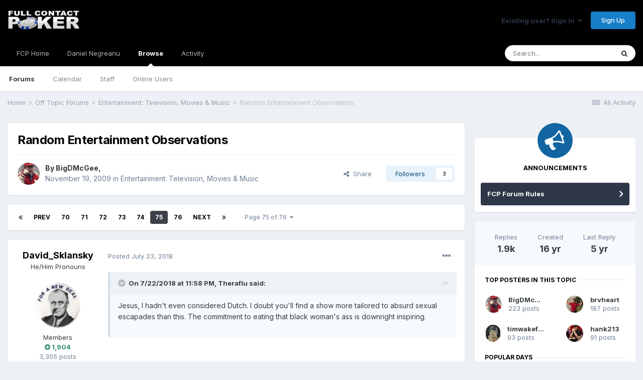

--- FILE ---
content_type: text/html;charset=UTF-8
request_url: https://fullcontactpoker.com/poker-forum/index.php?/topic/139669-random-entertainment-observations/page/75/&tab=comments
body_size: 27889
content:
<!DOCTYPE html>
<html lang="en-US" dir="ltr">
	<head>
		<meta charset="utf-8">
		<title>Random Entertainment Observations - Page 75 - Entertainment: Television, Movies &amp; Music - FCP Poker Forum</title>
		
		

	<meta name="viewport" content="width=device-width, initial-scale=1">


	
	


	<meta name="twitter:card" content="summary" />


	
		<meta name="twitter:site" content="@pokerfcp" />
	


	
		
			
				<meta property="og:title" content="Random Entertainment Observations">
			
		
	

	
		
			
				<meta property="og:type" content="object">
			
		
	

	
		
			
				<meta property="og:url" content="https://fullcontactpoker.com/poker-forum/index.php?/topic/139669-random-entertainment-observations/">
			
		
	

	
		
			
				<meta property="og:updated_time" content="2020-09-16T01:44:10Z">
			
		
	

	
		
			
				<meta property="og:site_name" content="FCP Poker Forum">
			
		
	

	
		
			
				<meta property="og:locale" content="en_US">
			
		
	


	
		<link rel="first" href="https://fullcontactpoker.com/poker-forum/index.php?/topic/139669-random-entertainment-observations/" />
	

	
		<link rel="prev" href="https://fullcontactpoker.com/poker-forum/index.php?/topic/139669-random-entertainment-observations/page/74/" />
	

	
		<link rel="next" href="https://fullcontactpoker.com/poker-forum/index.php?/topic/139669-random-entertainment-observations/page/76/" />
	

	
		<link rel="last" href="https://fullcontactpoker.com/poker-forum/index.php?/topic/139669-random-entertainment-observations/page/76/" />
	

	
		<link rel="canonical" href="https://fullcontactpoker.com/poker-forum/index.php?/topic/139669-random-entertainment-observations/page/75/" />
	




<link rel="manifest" href="https://fullcontactpoker.com/poker-forum/index.php?/manifest.webmanifest/">
<meta name="msapplication-config" content="https://fullcontactpoker.com/poker-forum/index.php?/browserconfig.xml/">
<meta name="msapplication-starturl" content="/">
<meta name="application-name" content="FCP Poker Forum">

<meta name="apple-mobile-web-app-title" content="FCP Poker Forum">

	<meta name="theme-color" content="#000000">






		


	
		<link href="https://fonts.googleapis.com/css?family=Inter:300,300i,400,400i,500,700,700i" rel="stylesheet" referrerpolicy="origin">
	



	<link rel='stylesheet' href='https://fullcontactpoker.com/poker-forum/uploads/css_built_1/341e4a57816af3ba440d891ca87450ff_framework.css?v=991ba8961e1620739853' media='all'>

	<link rel='stylesheet' href='https://fullcontactpoker.com/poker-forum/uploads/css_built_1/05e81b71abe4f22d6eb8d1a929494829_responsive.css?v=991ba8961e1620739853' media='all'>

	<link rel='stylesheet' href='https://fullcontactpoker.com/poker-forum/uploads/css_built_1/90eb5adf50a8c640f633d47fd7eb1778_core.css?v=991ba8961e1620739853' media='all'>

	<link rel='stylesheet' href='https://fullcontactpoker.com/poker-forum/uploads/css_built_1/5a0da001ccc2200dc5625c3f3934497d_core_responsive.css?v=991ba8961e1620739853' media='all'>

	<link rel='stylesheet' href='https://fullcontactpoker.com/poker-forum/uploads/css_built_1/62e269ced0fdab7e30e026f1d30ae516_forums.css?v=991ba8961e1620739853' media='all'>

	<link rel='stylesheet' href='https://fullcontactpoker.com/poker-forum/uploads/css_built_1/76e62c573090645fb99a15a363d8620e_forums_responsive.css?v=991ba8961e1620739853' media='all'>

	<link rel='stylesheet' href='https://fullcontactpoker.com/poker-forum/uploads/css_built_1/ebdea0c6a7dab6d37900b9190d3ac77b_topics.css?v=991ba8961e1620739853' media='all'>





<link rel='stylesheet' href='https://fullcontactpoker.com/poker-forum/uploads/css_built_1/258adbb6e4f3e83cd3b355f84e3fa002_custom.css?v=991ba8961e1620739853' media='all'>




		
		

	
	<link rel='shortcut icon' href='https://fullcontactpoker.com/poker-forum/uploads/monthly_2019_09/favicon.ico' type="image/x-icon">

	</head>
	<body class='ipsApp ipsApp_front ipsJS_none ipsClearfix' data-controller='core.front.core.app' data-message="" data-pageApp='forums' data-pageLocation='front' data-pageModule='forums' data-pageController='topic' data-pageID='139669' >
		<a href='#ipsLayout_mainArea' class='ipsHide' title='Go to main content on this page' accesskey='m'>Jump to content</a>
		
			<div id='ipsLayout_header' class='ipsClearfix'>
				





				<header>
					<div class='ipsLayout_container'>
						


<a href='https://fullcontactpoker.com/poker-forum/' id='elLogo' accesskey='1'><img src="https://fullcontactpoker.com/poker-forum/uploads/monthly_2019_09/full-contact-poker-daniel-negreanu.png.c039129130c56c4044923e6b3cf2878f.png" alt='FCP Poker Forum'></a>

						

	<ul id='elUserNav' class='ipsList_inline cSignedOut ipsResponsive_showDesktop'>
		
		<li id='elSignInLink'>
			<a href='https://fullcontactpoker.com/poker-forum/index.php?/login/' data-ipsMenu-closeOnClick="false" data-ipsMenu id='elUserSignIn'>
				Existing user? Sign In &nbsp;<i class='fa fa-caret-down'></i>
			</a>
			
<div id='elUserSignIn_menu' class='ipsMenu ipsMenu_auto ipsHide'>
	<form accept-charset='utf-8' method='post' action='https://fullcontactpoker.com/poker-forum/index.php?/login/' data-controller="core.global.core.login">
		<input type="hidden" name="csrfKey" value="730d4a04ee208f4af7af3295a95bcb6d">
		<input type="hidden" name="ref" value="aHR0cHM6Ly9mdWxsY29udGFjdHBva2VyLmNvbS9wb2tlci1mb3J1bS9pbmRleC5waHA/L3RvcGljLzEzOTY2OS1yYW5kb20tZW50ZXJ0YWlubWVudC1vYnNlcnZhdGlvbnMvcGFnZS83NS8mdGFiPWNvbW1lbnRz">
		<div data-role="loginForm">
			
			
			
				
<div class="ipsPad ipsForm ipsForm_vertical">
	<h4 class="ipsType_sectionHead">Sign In</h4>
	<br><br>
	<ul class='ipsList_reset'>
		<li class="ipsFieldRow ipsFieldRow_noLabel ipsFieldRow_fullWidth">
			
			
				<input type="text" placeholder="Display Name or Email Address" name="auth" autocomplete="email">
			
		</li>
		<li class="ipsFieldRow ipsFieldRow_noLabel ipsFieldRow_fullWidth">
			<input type="password" placeholder="Password" name="password" autocomplete="current-password">
		</li>
		<li class="ipsFieldRow ipsFieldRow_checkbox ipsClearfix">
			<span class="ipsCustomInput">
				<input type="checkbox" name="remember_me" id="remember_me_checkbox" value="1" checked aria-checked="true">
				<span></span>
			</span>
			<div class="ipsFieldRow_content">
				<label class="ipsFieldRow_label" for="remember_me_checkbox">Remember me</label>
				<span class="ipsFieldRow_desc">Not recommended on shared computers</span>
			</div>
		</li>
		<li class="ipsFieldRow ipsFieldRow_fullWidth">
			<button type="submit" name="_processLogin" value="usernamepassword" class="ipsButton ipsButton_primary ipsButton_small" id="elSignIn_submit">Sign In</button>
			
				<p class="ipsType_right ipsType_small">
					
						<a href='https://fullcontactpoker.com/poker-forum/index.php?/lostpassword/' data-ipsDialog data-ipsDialog-title='Forgot your password?'>
					
					Forgot your password?</a>
				</p>
			
		</li>
	</ul>
</div>
			
		</div>
	</form>
</div>
		</li>
		
			<li>
				
					<a href='https://fullcontactpoker.com/poker-forum/index.php?/register/' data-ipsDialog data-ipsDialog-size='narrow' data-ipsDialog-title='Sign Up' id='elRegisterButton' class='ipsButton ipsButton_normal ipsButton_primary'>Sign Up</a>
				
			</li>
		
	</ul>

						
<ul class='ipsMobileHamburger ipsList_reset ipsResponsive_hideDesktop'>
	<li data-ipsDrawer data-ipsDrawer-drawerElem='#elMobileDrawer'>
		<a href='#'>
			
			
				
			
			
			
			<i class='fa fa-navicon'></i>
		</a>
	</li>
</ul>
					</div>
				</header>
				

	<nav data-controller='core.front.core.navBar' class=' ipsResponsive_showDesktop'>
		<div class='ipsNavBar_primary ipsLayout_container '>
			<ul data-role="primaryNavBar" class='ipsClearfix'>
				


	
		
		
		<li  id='elNavSecondary_17' data-role="navBarItem" data-navApp="core" data-navExt="CustomItem">
			
			
				<a href="https://fullcontactpoker.com"  data-navItem-id="17" >
					FCP Home<span class='ipsNavBar_active__identifier'></span>
				</a>
			
			
		</li>
	
	

	
		
		
		<li  id='elNavSecondary_18' data-role="navBarItem" data-navApp="core" data-navExt="CustomItem">
			
			
				<a href="https://danielnegreanu.com"  data-navItem-id="18" >
					Daniel Negreanu<span class='ipsNavBar_active__identifier'></span>
				</a>
			
			
		</li>
	
	

	
		
		
			
		
		<li class='ipsNavBar_active' data-active id='elNavSecondary_1' data-role="navBarItem" data-navApp="core" data-navExt="CustomItem">
			
			
				<a href="https://fullcontactpoker.com/poker-forum/"  data-navItem-id="1" data-navDefault>
					Browse<span class='ipsNavBar_active__identifier'></span>
				</a>
			
			
				<ul class='ipsNavBar_secondary ' data-role='secondaryNavBar'>
					


	
	

	
		
		
			
		
		<li class='ipsNavBar_active' data-active id='elNavSecondary_10' data-role="navBarItem" data-navApp="forums" data-navExt="Forums">
			
			
				<a href="https://fullcontactpoker.com/poker-forum/index.php"  data-navItem-id="10" data-navDefault>
					Forums<span class='ipsNavBar_active__identifier'></span>
				</a>
			
			
		</li>
	
	

	
		
		
		<li  id='elNavSecondary_11' data-role="navBarItem" data-navApp="calendar" data-navExt="Calendar">
			
			
				<a href="https://fullcontactpoker.com/poker-forum/index.php?/calendar/"  data-navItem-id="11" >
					Calendar<span class='ipsNavBar_active__identifier'></span>
				</a>
			
			
		</li>
	
	

	
	

	
		
		
		<li  id='elNavSecondary_13' data-role="navBarItem" data-navApp="core" data-navExt="StaffDirectory">
			
			
				<a href="https://fullcontactpoker.com/poker-forum/index.php?/staff/"  data-navItem-id="13" >
					Staff<span class='ipsNavBar_active__identifier'></span>
				</a>
			
			
		</li>
	
	

	
		
		
		<li  id='elNavSecondary_14' data-role="navBarItem" data-navApp="core" data-navExt="OnlineUsers">
			
			
				<a href="https://fullcontactpoker.com/poker-forum/index.php?/online/"  data-navItem-id="14" >
					Online Users<span class='ipsNavBar_active__identifier'></span>
				</a>
			
			
		</li>
	
	

	
	

					<li class='ipsHide' id='elNavigationMore_1' data-role='navMore'>
						<a href='#' data-ipsMenu data-ipsMenu-appendTo='#elNavigationMore_1' id='elNavigationMore_1_dropdown'>More <i class='fa fa-caret-down'></i></a>
						<ul class='ipsHide ipsMenu ipsMenu_auto' id='elNavigationMore_1_dropdown_menu' data-role='moreDropdown'></ul>
					</li>
				</ul>
			
		</li>
	
	

	
		
		
		<li  id='elNavSecondary_2' data-role="navBarItem" data-navApp="core" data-navExt="CustomItem">
			
			
				<a href="https://fullcontactpoker.com/poker-forum/index.php?/discover/"  data-navItem-id="2" >
					Activity<span class='ipsNavBar_active__identifier'></span>
				</a>
			
			
				<ul class='ipsNavBar_secondary ipsHide' data-role='secondaryNavBar'>
					


	
		
		
		<li  id='elNavSecondary_4' data-role="navBarItem" data-navApp="core" data-navExt="AllActivity">
			
			
				<a href="https://fullcontactpoker.com/poker-forum/index.php?/discover/"  data-navItem-id="4" >
					All Activity<span class='ipsNavBar_active__identifier'></span>
				</a>
			
			
		</li>
	
	

	
	

	
	

	
	

	
		
		
		<li  id='elNavSecondary_8' data-role="navBarItem" data-navApp="core" data-navExt="Search">
			
			
				<a href="https://fullcontactpoker.com/poker-forum/index.php?/search/"  data-navItem-id="8" >
					Search<span class='ipsNavBar_active__identifier'></span>
				</a>
			
			
		</li>
	
	

	
	

					<li class='ipsHide' id='elNavigationMore_2' data-role='navMore'>
						<a href='#' data-ipsMenu data-ipsMenu-appendTo='#elNavigationMore_2' id='elNavigationMore_2_dropdown'>More <i class='fa fa-caret-down'></i></a>
						<ul class='ipsHide ipsMenu ipsMenu_auto' id='elNavigationMore_2_dropdown_menu' data-role='moreDropdown'></ul>
					</li>
				</ul>
			
		</li>
	
	

	
	

				<li class='ipsHide' id='elNavigationMore' data-role='navMore'>
					<a href='#' data-ipsMenu data-ipsMenu-appendTo='#elNavigationMore' id='elNavigationMore_dropdown'>More</a>
					<ul class='ipsNavBar_secondary ipsHide' data-role='secondaryNavBar'>
						<li class='ipsHide' id='elNavigationMore_more' data-role='navMore'>
							<a href='#' data-ipsMenu data-ipsMenu-appendTo='#elNavigationMore_more' id='elNavigationMore_more_dropdown'>More <i class='fa fa-caret-down'></i></a>
							<ul class='ipsHide ipsMenu ipsMenu_auto' id='elNavigationMore_more_dropdown_menu' data-role='moreDropdown'></ul>
						</li>
					</ul>
				</li>
			</ul>
			

	<div id="elSearchWrapper">
		<div id='elSearch' class='' data-controller='core.front.core.quickSearch'>
			<form accept-charset='utf-8' action='//fullcontactpoker.com/poker-forum/index.php?/search/&amp;do=quicksearch' method='post'>
				<input type='search' id='elSearchField' placeholder='Search...' name='q' autocomplete='off' aria-label='Search'>
				<button class='cSearchSubmit' type="submit" aria-label='Search'><i class="fa fa-search"></i></button>
				<div id="elSearchExpanded">
					<div class="ipsMenu_title">
						Search In
					</div>
					<ul class="ipsSideMenu_list ipsSideMenu_withRadios ipsSideMenu_small" data-ipsSideMenu data-ipsSideMenu-type="radio" data-ipsSideMenu-responsive="false" data-role="searchContexts">
						<li>
							<span class='ipsSideMenu_item ipsSideMenu_itemActive' data-ipsMenuValue='all'>
								<input type="radio" name="type" value="all" checked id="elQuickSearchRadio_type_all">
								<label for='elQuickSearchRadio_type_all' id='elQuickSearchRadio_type_all_label'>Everywhere</label>
							</span>
						</li>
						
						
							<li>
								<span class='ipsSideMenu_item' data-ipsMenuValue='forums_topic'>
									<input type="radio" name="type" value="forums_topic" id="elQuickSearchRadio_type_forums_topic">
									<label for='elQuickSearchRadio_type_forums_topic' id='elQuickSearchRadio_type_forums_topic_label'>Topics</label>
								</span>
							</li>
						
						
							
								<li>
									<span class='ipsSideMenu_item' data-ipsMenuValue='contextual_{&quot;type&quot;:&quot;forums_topic&quot;,&quot;nodes&quot;:69}'>
										<input type="radio" name="type" value='contextual_{&quot;type&quot;:&quot;forums_topic&quot;,&quot;nodes&quot;:69}' id='elQuickSearchRadio_type_contextual_e5d7146176d36b04fab7799bb90edc27'>
										<label for='elQuickSearchRadio_type_contextual_e5d7146176d36b04fab7799bb90edc27' id='elQuickSearchRadio_type_contextual_e5d7146176d36b04fab7799bb90edc27_label'>This Forum</label>
									</span>
								</li>
							
								<li>
									<span class='ipsSideMenu_item' data-ipsMenuValue='contextual_{&quot;type&quot;:&quot;forums_topic&quot;,&quot;item&quot;:139669}'>
										<input type="radio" name="type" value='contextual_{&quot;type&quot;:&quot;forums_topic&quot;,&quot;item&quot;:139669}' id='elQuickSearchRadio_type_contextual_2c50c27c9de62249a5de3d1c1a3cf2fc'>
										<label for='elQuickSearchRadio_type_contextual_2c50c27c9de62249a5de3d1c1a3cf2fc' id='elQuickSearchRadio_type_contextual_2c50c27c9de62249a5de3d1c1a3cf2fc_label'>This Topic</label>
									</span>
								</li>
							
						
						<li data-role="showMoreSearchContexts">
							<span class='ipsSideMenu_item' data-action="showMoreSearchContexts" data-exclude="forums_topic">
								More options...
							</span>
						</li>
					</ul>
					<div class="ipsMenu_title">
						Find results that contain...
					</div>
					<ul class='ipsSideMenu_list ipsSideMenu_withRadios ipsSideMenu_small ipsType_normal' role="radiogroup" data-ipsSideMenu data-ipsSideMenu-type="radio" data-ipsSideMenu-responsive="false" data-filterType='andOr'>
						
							<li>
								<span class='ipsSideMenu_item ipsSideMenu_itemActive' data-ipsMenuValue='or'>
									<input type="radio" name="search_and_or" value="or" checked id="elRadio_andOr_or">
									<label for='elRadio_andOr_or' id='elField_andOr_label_or'><em>Any</em> of my search term words</label>
								</span>
							</li>
						
							<li>
								<span class='ipsSideMenu_item ' data-ipsMenuValue='and'>
									<input type="radio" name="search_and_or" value="and"  id="elRadio_andOr_and">
									<label for='elRadio_andOr_and' id='elField_andOr_label_and'><em>All</em> of my search term words</label>
								</span>
							</li>
						
					</ul>
					<div class="ipsMenu_title">
						Find results in...
					</div>
					<ul class='ipsSideMenu_list ipsSideMenu_withRadios ipsSideMenu_small ipsType_normal' role="radiogroup" data-ipsSideMenu data-ipsSideMenu-type="radio" data-ipsSideMenu-responsive="false" data-filterType='searchIn'>
						<li>
							<span class='ipsSideMenu_item ipsSideMenu_itemActive' data-ipsMenuValue='all'>
								<input type="radio" name="search_in" value="all" checked id="elRadio_searchIn_and">
								<label for='elRadio_searchIn_and' id='elField_searchIn_label_all'>Content titles and body</label>
							</span>
						</li>
						<li>
							<span class='ipsSideMenu_item' data-ipsMenuValue='titles'>
								<input type="radio" name="search_in" value="titles" id="elRadio_searchIn_titles">
								<label for='elRadio_searchIn_titles' id='elField_searchIn_label_titles'>Content titles only</label>
							</span>
						</li>
					</ul>
				</div>
			</form>
		</div>
	</div>

		</div>
	</nav>

				
<ul id='elMobileNav' class='ipsResponsive_hideDesktop' data-controller='core.front.core.mobileNav'>
	
		
			
			
				
				
			
				
					<li id='elMobileBreadcrumb'>
						<a href='https://fullcontactpoker.com/poker-forum/index.php?/forum/69-entertainment-television-movies-amp-music/'>
							<span>Entertainment: Television, Movies &amp; Music</span>
						</a>
					</li>
				
				
			
				
				
			
		
	
	
	
	<li >
		<a data-action="defaultStream" href='https://fullcontactpoker.com/poker-forum/index.php?/discover/'><i class="fa fa-newspaper-o" aria-hidden="true"></i></a>
	</li>

	

	
		<li class='ipsJS_show'>
			<a href='https://fullcontactpoker.com/poker-forum/index.php?/search/'><i class='fa fa-search'></i></a>
		</li>
	
</ul>
			</div>
		
		<main id='ipsLayout_body' class='ipsLayout_container'>
			<div id='ipsLayout_contentArea'>
				<div id='ipsLayout_contentWrapper'>
					
<nav class='ipsBreadcrumb ipsBreadcrumb_top ipsFaded_withHover'>
	

	<ul class='ipsList_inline ipsPos_right'>
		
		<li >
			<a data-action="defaultStream" class='ipsType_light '  href='https://fullcontactpoker.com/poker-forum/index.php?/discover/'><i class="fa fa-newspaper-o" aria-hidden="true"></i> <span>All Activity</span></a>
		</li>
		
	</ul>

	<ul data-role="breadcrumbList">
		<li>
			<a title="Home" href='https://fullcontactpoker.com/poker-forum/'>
				<span>Home <i class='fa fa-angle-right'></i></span>
			</a>
		</li>
		
		
			<li>
				
					<a href='https://fullcontactpoker.com/poker-forum/index.php?/forum/68-off-topic-forums/'>
						<span>Off Topic Forums <i class='fa fa-angle-right' aria-hidden="true"></i></span>
					</a>
				
			</li>
		
			<li>
				
					<a href='https://fullcontactpoker.com/poker-forum/index.php?/forum/69-entertainment-television-movies-amp-music/'>
						<span>Entertainment: Television, Movies &amp; Music <i class='fa fa-angle-right' aria-hidden="true"></i></span>
					</a>
				
			</li>
		
			<li>
				
					Random Entertainment Observations
				
			</li>
		
	</ul>
</nav>
					
					<div id='ipsLayout_mainArea'>
						
						
						
						

	




						



<div class='ipsPageHeader ipsResponsive_pull ipsBox ipsPadding sm:ipsPadding:half ipsMargin_bottom'>
	
	<div class='ipsFlex ipsFlex-ai:center ipsFlex-fw:wrap ipsGap:4'>
		<div class='ipsFlex-flex:11'>
			<h1 class='ipsType_pageTitle ipsContained_container'>
				

				
				
					<span class='ipsType_break ipsContained'>
						<span>Random Entertainment Observations</span>
					</span>
				
			</h1>
			
			
		</div>
		
	</div>
	<hr class='ipsHr'>
	<div class='ipsPageHeader__meta ipsFlex ipsFlex-jc:between ipsFlex-ai:center ipsFlex-fw:wrap ipsGap:3'>
		<div class='ipsFlex-flex:11'>
			<div class='ipsPhotoPanel ipsPhotoPanel_mini ipsPhotoPanel_notPhone ipsClearfix'>
				


	<a href="https://fullcontactpoker.com/poker-forum/index.php?/profile/4607-bigdmcgee/" data-ipsHover data-ipsHover-target="https://fullcontactpoker.com/poker-forum/index.php?/profile/4607-bigdmcgee/&amp;do=hovercard" class="ipsUserPhoto ipsUserPhoto_mini" title="Go to BigDMcGee's profile">
		<img src='https://fullcontactpoker.com/poker-forum/uploads/profile/photo-thumb-4607.jpg' alt='BigDMcGee'>
	</a>

				<div>
					<p class='ipsType_reset ipsType_blendLinks'>
						<span class='ipsType_normal'>
						
							<strong>By 

<a href='https://fullcontactpoker.com/poker-forum/index.php?/profile/4607-bigdmcgee/' data-ipsHover data-ipsHover-target='https://fullcontactpoker.com/poker-forum/index.php?/profile/4607-bigdmcgee/&amp;do=hovercard&amp;referrer=https%253A%252F%252Ffullcontactpoker.com%252Fpoker-forum%252Findex.php%253F%252Ftopic%252F139669-random-entertainment-observations%252Fpage%252F75%252F%2526tab%253Dcomments' title="Go to BigDMcGee's profile" class="ipsType_break">BigDMcGee</a>, </strong><br />
							<span class='ipsType_light'><time datetime='2009-11-19T22:33:14Z' title='11/19/2009 10:33  PM' data-short='16 yr'>November 19, 2009</time> in <a href="https://fullcontactpoker.com/poker-forum/index.php?/forum/69-entertainment-television-movies-amp-music/">Entertainment: Television, Movies &amp; Music</a></span>
						
						</span>
					</p>
				</div>
			</div>
		</div>
		
			<div class='ipsFlex-flex:01 ipsResponsive_hidePhone'>
				<div class='ipsFlex ipsFlex-ai:center ipsFlex-jc:center ipsGap:3 ipsGap_row:0'>
					
						


    <a href='#elShareItem_2087811594_menu' id='elShareItem_2087811594' data-ipsMenu class='ipsShareButton ipsButton ipsButton_verySmall ipsButton_link ipsButton_link--light'>
        <span><i class='fa fa-share-alt'></i></span> &nbsp;Share
    </a>

    <div class='ipsPadding ipsMenu ipsMenu_auto ipsHide' id='elShareItem_2087811594_menu' data-controller="core.front.core.sharelink">
        <ul class='ipsList_inline'>
            
                <li>
<a href="http://twitter.com/share?url=https%3A%2F%2Ffullcontactpoker.com%2Fpoker-forum%2Findex.php%3F%2Ftopic%2F139669-random-entertainment-observations%2F" class="cShareLink cShareLink_twitter" target="_blank" data-role="shareLink" title='Share on Twitter' data-ipsTooltip rel='noopener'>
	<i class="fa fa-twitter"></i>
</a></li>
            
                <li>
<a href="https://www.facebook.com/sharer/sharer.php?u=https%3A%2F%2Ffullcontactpoker.com%2Fpoker-forum%2Findex.php%3F%2Ftopic%2F139669-random-entertainment-observations%2F" class="cShareLink cShareLink_facebook" target="_blank" data-role="shareLink" title='Share on Facebook' data-ipsTooltip rel='noopener'>
	<i class="fa fa-facebook"></i>
</a></li>
            
                <li>
<a href="http://www.reddit.com/submit?url=https%3A%2F%2Ffullcontactpoker.com%2Fpoker-forum%2Findex.php%3F%2Ftopic%2F139669-random-entertainment-observations%2F&amp;title=Random+Entertainment+Observations" class="cShareLink cShareLink_reddit" target="_blank" title='Share on Reddit' data-ipsTooltip rel='noopener'>
	<i class="fa fa-reddit"></i>
</a></li>
            
                <li>
<a href="http://pinterest.com/pin/create/button/?url=https://fullcontactpoker.com/poker-forum/index.php?/topic/139669-random-entertainment-observations/&amp;media=" class="cShareLink cShareLink_pinterest" target="_blank" data-role="shareLink" title='Share on Pinterest' data-ipsTooltip rel='noopener'>
	<i class="fa fa-pinterest"></i>
</a></li>
            
        </ul>
    </div>

					
					



					

<span data-followApp='forums' data-followArea='topic' data-followID='139669' data-controller='core.front.core.followButton'>
	

	<a href='https://fullcontactpoker.com/poker-forum/index.php?/login/' class="ipsFollow ipsPos_middle ipsButton ipsButton_light ipsButton_verySmall " data-role="followButton" data-ipsTooltip title='Sign in to follow this'>
		<span>Followers</span>
		<span class='ipsCommentCount'>3</span>
	</a>

</span>
				</div>
			</div>
					
	</div>
	
	
</div>






<div class='ipsClearfix'>
	<ul class="ipsToolList ipsToolList_horizontal ipsClearfix ipsSpacer_both ipsResponsive_hidePhone">
		
		
		
	</ul>
</div>

<div id='comments' data-controller='core.front.core.commentFeed,forums.front.topic.view, core.front.core.ignoredComments' data-autoPoll data-baseURL='https://fullcontactpoker.com/poker-forum/index.php?/topic/139669-random-entertainment-observations/'  data-feedID='topic-139669' class='cTopic ipsClear ipsSpacer_top'>
	
			

				<div class="ipsBox ipsResponsive_pull ipsPadding:half ipsClearfix ipsClear ipsMargin_bottom">
					
					
						


	
	<ul class='ipsPagination' id='elPagination_0f6856901db99a4fec74e3eb085f9cda_766309170' data-ipsPagination-seoPagination='true' data-pages='76' data-ipsPagination  data-ipsPagination-pages="76" data-ipsPagination-perPage='25'>
		
			
				<li class='ipsPagination_first'><a href='https://fullcontactpoker.com/poker-forum/index.php?/topic/139669-random-entertainment-observations/#comments' rel="first" data-page='1' data-ipsTooltip title='First page'><i class='fa fa-angle-double-left'></i></a></li>
				<li class='ipsPagination_prev'><a href='https://fullcontactpoker.com/poker-forum/index.php?/topic/139669-random-entertainment-observations/page/74/#comments' rel="prev" data-page='74' data-ipsTooltip title='Previous page'>Prev</a></li>
				
					<li class='ipsPagination_page'><a href='https://fullcontactpoker.com/poker-forum/index.php?/topic/139669-random-entertainment-observations/page/70/#comments' data-page='70'>70</a></li>
				
					<li class='ipsPagination_page'><a href='https://fullcontactpoker.com/poker-forum/index.php?/topic/139669-random-entertainment-observations/page/71/#comments' data-page='71'>71</a></li>
				
					<li class='ipsPagination_page'><a href='https://fullcontactpoker.com/poker-forum/index.php?/topic/139669-random-entertainment-observations/page/72/#comments' data-page='72'>72</a></li>
				
					<li class='ipsPagination_page'><a href='https://fullcontactpoker.com/poker-forum/index.php?/topic/139669-random-entertainment-observations/page/73/#comments' data-page='73'>73</a></li>
				
					<li class='ipsPagination_page'><a href='https://fullcontactpoker.com/poker-forum/index.php?/topic/139669-random-entertainment-observations/page/74/#comments' data-page='74'>74</a></li>
				
			
			<li class='ipsPagination_page ipsPagination_active'><a href='https://fullcontactpoker.com/poker-forum/index.php?/topic/139669-random-entertainment-observations/page/75/#comments' data-page='75'>75</a></li>
			
				
					<li class='ipsPagination_page'><a href='https://fullcontactpoker.com/poker-forum/index.php?/topic/139669-random-entertainment-observations/page/76/#comments' data-page='76'>76</a></li>
				
				<li class='ipsPagination_next'><a href='https://fullcontactpoker.com/poker-forum/index.php?/topic/139669-random-entertainment-observations/page/76/#comments' rel="next" data-page='76' data-ipsTooltip title='Next page'>Next</a></li>
				<li class='ipsPagination_last'><a href='https://fullcontactpoker.com/poker-forum/index.php?/topic/139669-random-entertainment-observations/page/76/#comments' rel="last" data-page='76' data-ipsTooltip title='Last page'><i class='fa fa-angle-double-right'></i></a></li>
			
			
				<li class='ipsPagination_pageJump'>
					<a href='#' data-ipsMenu data-ipsMenu-closeOnClick='false' data-ipsMenu-appendTo='#elPagination_0f6856901db99a4fec74e3eb085f9cda_766309170' id='elPagination_0f6856901db99a4fec74e3eb085f9cda_766309170_jump'>Page 75 of 76 &nbsp;<i class='fa fa-caret-down'></i></a>
					<div class='ipsMenu ipsMenu_narrow ipsPadding ipsHide' id='elPagination_0f6856901db99a4fec74e3eb085f9cda_766309170_jump_menu'>
						<form accept-charset='utf-8' method='post' action='https://fullcontactpoker.com/poker-forum/index.php?/topic/139669-random-entertainment-observations/#comments' data-role="pageJump">
							<ul class='ipsForm ipsForm_horizontal'>
								<li class='ipsFieldRow'>
									<input type='number' min='1' max='76' placeholder='Page number' class='ipsField_fullWidth' name='page'>
								</li>
								<li class='ipsFieldRow ipsFieldRow_fullWidth'>
									<input type='submit' class='ipsButton_fullWidth ipsButton ipsButton_verySmall ipsButton_primary' value='Go'>
								</li>
							</ul>
						</form>
					</div>
				</li>
			
		
	</ul>

					
				</div>
			
	

	

<div data-controller='core.front.core.recommendedComments' data-url='https://fullcontactpoker.com/poker-forum/index.php?/topic/139669-random-entertainment-observations/&amp;recommended=comments' class='ipsRecommendedComments ipsHide'>
	<div data-role="recommendedComments">
		<h2 class='ipsType_sectionHead ipsType_large ipsType_bold ipsMargin_bottom'>Recommended Posts</h2>
		
	</div>
</div>
	
	<div id="elPostFeed" data-role='commentFeed' data-controller='core.front.core.moderation' >
		<form action="https://fullcontactpoker.com/poker-forum/index.php?/topic/139669-random-entertainment-observations/page/75/&amp;csrfKey=730d4a04ee208f4af7af3295a95bcb6d&amp;do=multimodComment" method="post" data-ipsPageAction data-role='moderationTools'>
			
			
				

					

					
					




<a id='comment-3771745'></a>
<article  id='elComment_3771745' class='cPost ipsBox ipsResponsive_pull  ipsComment  ipsComment_parent ipsClearfix ipsClear ipsColumns ipsColumns_noSpacing ipsColumns_collapsePhone    '>
	

	

	<div class='cAuthorPane_mobile ipsResponsive_showPhone'>
		<div class='cAuthorPane_photo'>
			


	<a href="https://fullcontactpoker.com/poker-forum/index.php?/profile/35902-david_sklansky/" data-ipsHover data-ipsHover-target="https://fullcontactpoker.com/poker-forum/index.php?/profile/35902-david_sklansky/&amp;do=hovercard" class="ipsUserPhoto ipsUserPhoto_large" title="Go to David_Sklansky's profile">
		<img src='https://fullcontactpoker.com/poker-forum/uploads/profile/photo-thumb-35902.jpg' alt='David_Sklansky'>
	</a>

			
		</div>
		<div class='cAuthorPane_content'>
			<h3 class='ipsType_sectionHead cAuthorPane_author ipsType_break ipsType_blendLinks ipsTruncate ipsTruncate_line'>
				

<a href='https://fullcontactpoker.com/poker-forum/index.php?/profile/35902-david_sklansky/' data-ipsHover data-ipsHover-target='https://fullcontactpoker.com/poker-forum/index.php?/profile/35902-david_sklansky/&amp;do=hovercard&amp;referrer=https%253A%252F%252Ffullcontactpoker.com%252Fpoker-forum%252Findex.php%253F%252Ftopic%252F139669-random-entertainment-observations%252Fpage%252F75%252F%2526tab%253Dcomments' title="Go to David_Sklansky's profile" class="ipsType_break">David_Sklansky</a>
				<span class='ipsMargin_left:half'>

	
		<span title="Member's total reputation" data-ipsTooltip class='ipsRepBadge ipsRepBadge_positive'>
	
			<i class='fa fa-plus-circle'></i> 1,904
	
		</span>
	
</span>
			</h3>
			<div class='ipsType_light ipsType_reset'>
				<a href='https://fullcontactpoker.com/poker-forum/index.php?/topic/139669-random-entertainment-observations/&amp;do=findComment&amp;comment=3771745' class='ipsType_blendLinks'>Posted <time datetime='2018-07-23T01:51:08Z' title='07/23/2018 01:51  AM' data-short='7 yr'>July 23, 2018</time></a>
				
			</div>
		</div>
	</div>
	<aside class='ipsComment_author cAuthorPane ipsColumn ipsColumn_medium ipsResponsive_hidePhone'>
		<h3 class='ipsType_sectionHead cAuthorPane_author ipsType_blendLinks ipsType_break'><strong>

<a href='https://fullcontactpoker.com/poker-forum/index.php?/profile/35902-david_sklansky/' data-ipsHover data-ipsHover-target='https://fullcontactpoker.com/poker-forum/index.php?/profile/35902-david_sklansky/&amp;do=hovercard&amp;referrer=https%253A%252F%252Ffullcontactpoker.com%252Fpoker-forum%252Findex.php%253F%252Ftopic%252F139669-random-entertainment-observations%252Fpage%252F75%252F%2526tab%253Dcomments' title="Go to David_Sklansky's profile" class="ipsType_break">David_Sklansky</a></strong></h3>

		<ul class='cAuthorPane_info ipsList_reset'>
			
				<li data-role='member-title' class='ipsType_break'>He/Him Pronouns</li>
			
			

			<li data-role='photo' class='cAuthorPane_photo'>
				


	<a href="https://fullcontactpoker.com/poker-forum/index.php?/profile/35902-david_sklansky/" data-ipsHover data-ipsHover-target="https://fullcontactpoker.com/poker-forum/index.php?/profile/35902-david_sklansky/&amp;do=hovercard" class="ipsUserPhoto ipsUserPhoto_large" title="Go to David_Sklansky's profile">
		<img src='https://fullcontactpoker.com/poker-forum/uploads/profile/photo-thumb-35902.jpg' alt='David_Sklansky'>
	</a>

				
			</li>
			<li data-role='group'>Members</li>
			
			
				<li data-role='reputation-badge'>
					

	
		<span title="Member's total reputation" data-ipsTooltip class='ipsRepBadge ipsRepBadge_positive'>
	
			<i class='fa fa-plus-circle'></i> 1,904
	
		</span>
	

					
				</li>
				<li data-role='posts' class='ipsType_light'>3,305 posts</li>

				
				

	
	<li data-role='custom-field' class='ipsResponsive_hidePhone ipsType_break'>
		
<span class='ft'>Gender:</span><span class='fc'>Not Telling</span>
	</li>
	

	
	<li data-role='custom-field' class='ipsResponsive_hidePhone ipsType_break'>
		
<span class="ft">Favorite Poker Game:</span><span class="fc">Holdem, while looking at pornography</span>
	</li>
	

			
		</ul>
	</aside>
	<div class='ipsColumn ipsColumn_fluid ipsMargin:none'>
		

<div id='comment-3771745_wrap' data-controller='core.front.core.comment' data-commentApp='forums' data-commentType='forums' data-commentID="3771745" data-quoteData='{&quot;userid&quot;:35902,&quot;username&quot;:&quot;David_Sklansky&quot;,&quot;timestamp&quot;:1532310668,&quot;contentapp&quot;:&quot;forums&quot;,&quot;contenttype&quot;:&quot;forums&quot;,&quot;contentid&quot;:139669,&quot;contentclass&quot;:&quot;forums_Topic&quot;,&quot;contentcommentid&quot;:3771745}' class='ipsComment_content ipsType_medium'>

	<div class='ipsComment_meta ipsType_light ipsFlex ipsFlex-ai:center ipsFlex-jc:between ipsFlex-fd:row-reverse'>
		<div class='ipsType_light ipsType_reset ipsType_blendLinks ipsComment_toolWrap'>
			<div class='ipsResponsive_hidePhone ipsComment_badges'>
				<ul class='ipsList_reset ipsFlex ipsFlex-jc:end ipsFlex-fw:wrap ipsGap:2 ipsGap_row:1'>
					
					
					
					
					
				</ul>
			</div>
			<ul class='ipsList_reset ipsComment_tools'>
				<li>
					<a href='#elControls_3771745_menu' class='ipsComment_ellipsis' id='elControls_3771745' title='More options...' data-ipsMenu data-ipsMenu-appendTo='#comment-3771745_wrap'><i class='fa fa-ellipsis-h'></i></a>
					<ul id='elControls_3771745_menu' class='ipsMenu ipsMenu_narrow ipsHide'>
						
						
							<li class='ipsMenu_item'><a href='https://fullcontactpoker.com/poker-forum/index.php?/topic/139669-random-entertainment-observations/&amp;do=findComment&amp;comment=3771745' title='Share this post' data-ipsDialog data-ipsDialog-size='narrow' data-ipsDialog-content='#elSharePost_3771745_menu' data-ipsDialog-title="Share this post" id='elSharePost_3771745' data-role='shareComment'>Share</a></li>
						
						
						
						
							
								
							
							
							
							
							
							
						
					</ul>
				</li>
				
			</ul>
		</div>

		<div class='ipsType_reset ipsResponsive_hidePhone'>
			<a href='https://fullcontactpoker.com/poker-forum/index.php?/topic/139669-random-entertainment-observations/&amp;do=findComment&amp;comment=3771745' class='ipsType_blendLinks'>Posted <time datetime='2018-07-23T01:51:08Z' title='07/23/2018 01:51  AM' data-short='7 yr'>July 23, 2018</time></a> 
			
			<span class='ipsResponsive_hidePhone'>
				
				
			</span>
		</div>
	</div>

	


	<div class='cPost_contentWrap'>
		
		<div data-role='commentContent' class='ipsType_normal ipsType_richText ipsPadding_bottom ipsContained' data-controller='core.front.core.lightboxedImages'>
			
<blockquote data-ipsquote="" class="ipsQuote" data-ipsquote-contentcommentid="3771743" data-ipsquote-username="Theraflu" data-cite="Theraflu" data-ipsquote-timestamp="1532303907" data-ipsquote-contentapp="forums" data-ipsquote-contenttype="forums" data-ipsquote-contentid="139669" data-ipsquote-contentclass="forums_Topic"><div>
<p>Jesus, I hadn't even considered Dutch. I doubt you'll find a show more tailored to absurd sexual escapades than this. The commitment to eating that black woman's ass is downright inspiring.</p>
<p></p>
</div></blockquote>
<p> </p>
<p>Rick Sanchez, Jim Brockmire, Bojack Horseman, etc. The current television landscape leaves me with no shortage of verbally abusive, drug addicted male role models who make questionable decisions regarding sex.</p>


			
		</div>

		

		
			

		
	</div>

	

	<div class='ipsPadding ipsHide cPostShareMenu' id='elSharePost_3771745_menu'>
		<h5 class='ipsType_normal ipsType_reset'>Link to post</h5>
		
			
		
		
		<input type='text' value='https://fullcontactpoker.com/poker-forum/index.php?/topic/139669-random-entertainment-observations/&amp;do=findComment&amp;comment=3771745' class='ipsField_fullWidth'>

		
			<h5 class='ipsType_normal ipsType_reset ipsSpacer_top'>Share on other sites</h5>
			

	<ul class='ipsList_inline ipsList_noSpacing ipsClearfix' data-controller="core.front.core.sharelink">
		
			<li>
<a href="http://twitter.com/share?url=https%3A%2F%2Ffullcontactpoker.com%2Fpoker-forum%2Findex.php%3F%2Ftopic%2F139669-random-entertainment-observations%2F%26do%3DfindComment%26comment%3D3771745" class="cShareLink cShareLink_twitter" target="_blank" data-role="shareLink" title='Share on Twitter' data-ipsTooltip rel='noopener'>
	<i class="fa fa-twitter"></i>
</a></li>
		
			<li>
<a href="https://www.facebook.com/sharer/sharer.php?u=https%3A%2F%2Ffullcontactpoker.com%2Fpoker-forum%2Findex.php%3F%2Ftopic%2F139669-random-entertainment-observations%2F%26do%3DfindComment%26comment%3D3771745" class="cShareLink cShareLink_facebook" target="_blank" data-role="shareLink" title='Share on Facebook' data-ipsTooltip rel='noopener'>
	<i class="fa fa-facebook"></i>
</a></li>
		
			<li>
<a href="http://www.reddit.com/submit?url=https%3A%2F%2Ffullcontactpoker.com%2Fpoker-forum%2Findex.php%3F%2Ftopic%2F139669-random-entertainment-observations%2F%26do%3DfindComment%26comment%3D3771745&amp;title=Random+Entertainment+Observations" class="cShareLink cShareLink_reddit" target="_blank" title='Share on Reddit' data-ipsTooltip rel='noopener'>
	<i class="fa fa-reddit"></i>
</a></li>
		
			<li>
<a href="http://pinterest.com/pin/create/button/?url=https://fullcontactpoker.com/poker-forum/index.php?/topic/139669-random-entertainment-observations/%26do=findComment%26comment=3771745&amp;media=" class="cShareLink cShareLink_pinterest" target="_blank" data-role="shareLink" title='Share on Pinterest' data-ipsTooltip rel='noopener'>
	<i class="fa fa-pinterest"></i>
</a></li>
		
	</ul>

		
	</div>
</div>
	</div>
</article>
					
					
					
						







<div class="ipsBox cTopicOverview cTopicOverview--inline ipsFlex ipsFlex-fd:row md:ipsFlex-fd:row sm:ipsFlex-fd:column ipsMargin_bottom sm:ipsMargin_bottom:half sm:ipsMargin_top:half ipsResponsive_pull ipsResponsive_hideDesktop ipsResponsive_block " data-controller='forums.front.topic.activity'>

	<div class='cTopicOverview__header ipsAreaBackground_light ipsFlex sm:ipsFlex-fw:wrap sm:ipsFlex-jc:center'>
		<ul class='cTopicOverview__stats ipsPadding ipsMargin:none sm:ipsPadding_horizontal:half ipsFlex ipsFlex-flex:10 ipsFlex-jc:around ipsFlex-ai:center'>
			<li class='cTopicOverview__statItem ipsType_center'>
				<span class='cTopicOverview__statTitle ipsType_light ipsTruncate ipsTruncate_line'>Replies</span>
				<span class='cTopicOverview__statValue'>1.9k</span>
			</li>
			<li class='cTopicOverview__statItem ipsType_center'>
				<span class='cTopicOverview__statTitle ipsType_light ipsTruncate ipsTruncate_line'>Created</span>
				<span class='cTopicOverview__statValue'><time datetime='2009-11-19T22:33:14Z' title='11/19/2009 10:33  PM' data-short='16 yr'>16 yr</time></span>
			</li>
			<li class='cTopicOverview__statItem ipsType_center'>
				<span class='cTopicOverview__statTitle ipsType_light ipsTruncate ipsTruncate_line'>Last Reply </span>
				<span class='cTopicOverview__statValue'><time datetime='2020-09-16T01:44:10Z' title='09/16/2020 01:44  AM' data-short='5 yr'>5 yr</time></span>
			</li>
		</ul>
		<a href='#' data-action='toggleOverview' class='cTopicOverview__toggle cTopicOverview__toggle--inline ipsType_large ipsType_light ipsPad ipsFlex ipsFlex-ai:center ipsFlex-jc:center'><i class='fa fa-chevron-down'></i></a>
	</div>
	
		<div class='cTopicOverview__preview ipsFlex-flex:10' data-role="preview">
			<div class='cTopicOverview__previewInner ipsPadding_vertical ipsPadding_horizontal ipsResponsive_hidePhone ipsFlex ipsFlex-fd:row'>
				
					<div class='cTopicOverview__section--users ipsFlex-flex:00'>
						<h4 class='ipsType_reset cTopicOverview__sectionTitle ipsType_dark ipsType_uppercase ipsType_noBreak'>Top Posters In This Topic</h4>
						<ul class='cTopicOverview__dataList ipsMargin:none ipsPadding:none ipsList_style:none ipsFlex ipsFlex-jc:between ipsFlex-ai:center'>
							
								<li class="cTopicOverview__dataItem ipsMargin_right ipsFlex ipsFlex-jc:start ipsFlex-ai:center">
									


	<a href="https://fullcontactpoker.com/poker-forum/index.php?/profile/4607-bigdmcgee/" data-ipsHover data-ipsHover-target="https://fullcontactpoker.com/poker-forum/index.php?/profile/4607-bigdmcgee/&amp;do=hovercard" class="ipsUserPhoto ipsUserPhoto_tiny" title="Go to BigDMcGee's profile">
		<img src='https://fullcontactpoker.com/poker-forum/uploads/profile/photo-thumb-4607.jpg' alt='BigDMcGee'>
	</a>

									<p class='ipsMargin:none ipsPadding_left:half ipsPadding_right ipsType_right'>223</p>
								</li>
							
								<li class="cTopicOverview__dataItem ipsMargin_right ipsFlex ipsFlex-jc:start ipsFlex-ai:center">
									


	<a href="https://fullcontactpoker.com/poker-forum/index.php?/profile/12618-brvheart/" data-ipsHover data-ipsHover-target="https://fullcontactpoker.com/poker-forum/index.php?/profile/12618-brvheart/&amp;do=hovercard" class="ipsUserPhoto ipsUserPhoto_tiny" title="Go to brvheart's profile">
		<img src='https://fullcontactpoker.com/poker-forum/uploads/profile/photo-thumb-12618.jpg' alt='brvheart'>
	</a>

									<p class='ipsMargin:none ipsPadding_left:half ipsPadding_right ipsType_right'>187</p>
								</li>
							
								<li class="cTopicOverview__dataItem ipsMargin_right ipsFlex ipsFlex-jc:start ipsFlex-ai:center">
									


	<a href="https://fullcontactpoker.com/poker-forum/index.php?/profile/8062-timwakefield/" data-ipsHover data-ipsHover-target="https://fullcontactpoker.com/poker-forum/index.php?/profile/8062-timwakefield/&amp;do=hovercard" class="ipsUserPhoto ipsUserPhoto_tiny" title="Go to timwakefield's profile">
		<img src='https://fullcontactpoker.com/poker-forum/uploads/av-8062.jpg' alt='timwakefield'>
	</a>

									<p class='ipsMargin:none ipsPadding_left:half ipsPadding_right ipsType_right'>93</p>
								</li>
							
								<li class="cTopicOverview__dataItem ipsMargin_right ipsFlex ipsFlex-jc:start ipsFlex-ai:center">
									


	<a href="https://fullcontactpoker.com/poker-forum/index.php?/profile/3458-hank213/" data-ipsHover data-ipsHover-target="https://fullcontactpoker.com/poker-forum/index.php?/profile/3458-hank213/&amp;do=hovercard" class="ipsUserPhoto ipsUserPhoto_tiny" title="Go to hank213's profile">
		<img src='https://fullcontactpoker.com/poker-forum/uploads/profile/photo-thumb-3458.jpg' alt='hank213'>
	</a>

									<p class='ipsMargin:none ipsPadding_left:half ipsPadding_right ipsType_right'>91</p>
								</li>
							
						</ul>
					</div>
				
				
					<div class='cTopicOverview__section--popularDays ipsFlex-flex:00 ipsPadding_left ipsPadding_left:double'>
						<h4 class='ipsType_reset cTopicOverview__sectionTitle ipsType_dark ipsType_uppercase ipsType_noBreak'>Popular Days</h4>
						<ul class='cTopicOverview__dataList ipsMargin:none ipsPadding:none ipsList_style:none ipsFlex ipsFlex-jc:between ipsFlex-ai:center'>
							
								<li class='ipsFlex-flex:10'>
									<a href="https://fullcontactpoker.com/poker-forum/index.php?/topic/139669-random-entertainment-observations/&amp;do=findComment&amp;comment=3277756" rel="nofollow" class='cTopicOverview__dataItem ipsMargin_right ipsType_blendLinks ipsFlex ipsFlex-jc:between ipsFlex-ai:center'>
										<p class='ipsMargin:none'>Jan 18</p>
										<p class='ipsMargin:none ipsMargin_horizontal ipsType_light'>43</p>
									</a>
								</li>
							
								<li class='ipsFlex-flex:10'>
									<a href="https://fullcontactpoker.com/poker-forum/index.php?/topic/139669-random-entertainment-observations/&amp;do=findComment&amp;comment=3245064" rel="nofollow" class='cTopicOverview__dataItem ipsMargin_right ipsType_blendLinks ipsFlex ipsFlex-jc:between ipsFlex-ai:center'>
										<p class='ipsMargin:none'>Nov 19</p>
										<p class='ipsMargin:none ipsMargin_horizontal ipsType_light'>42</p>
									</a>
								</li>
							
								<li class='ipsFlex-flex:10'>
									<a href="https://fullcontactpoker.com/poker-forum/index.php?/topic/139669-random-entertainment-observations/&amp;do=findComment&amp;comment=3408060" rel="nofollow" class='cTopicOverview__dataItem ipsMargin_right ipsType_blendLinks ipsFlex ipsFlex-jc:between ipsFlex-ai:center'>
										<p class='ipsMargin:none'>Oct 26</p>
										<p class='ipsMargin:none ipsMargin_horizontal ipsType_light'>22</p>
									</a>
								</li>
							
								<li class='ipsFlex-flex:10'>
									<a href="https://fullcontactpoker.com/poker-forum/index.php?/topic/139669-random-entertainment-observations/&amp;do=findComment&amp;comment=3621744" rel="nofollow" class='cTopicOverview__dataItem ipsMargin_right ipsType_blendLinks ipsFlex ipsFlex-jc:between ipsFlex-ai:center'>
										<p class='ipsMargin:none'>Oct 7</p>
										<p class='ipsMargin:none ipsMargin_horizontal ipsType_light'>20</p>
									</a>
								</li>
							
						</ul>
					</div>
				
			</div>
		</div>
	
	<div class='cTopicOverview__body ipsPadding ipsHide ipsFlex ipsFlex-flex:11 ipsFlex-fd:column' data-role="overview">
		
			<div class='cTopicOverview__section--users ipsMargin_bottom'>
				<h4 class='ipsType_reset cTopicOverview__sectionTitle ipsType_withHr ipsType_dark ipsType_uppercase ipsMargin_bottom'>Top Posters In This Topic</h4>
				<ul class='cTopicOverview__dataList ipsList_reset ipsFlex ipsFlex-jc:start ipsFlex-ai:center ipsFlex-fw:wrap ipsGap:8 ipsGap_row:5'>
					
						<li class="cTopicOverview__dataItem cTopicOverview__dataItem--split ipsFlex ipsFlex-jc:start ipsFlex-ai:center ipsFlex-flex:11">
							


	<a href="https://fullcontactpoker.com/poker-forum/index.php?/profile/4607-bigdmcgee/" data-ipsHover data-ipsHover-target="https://fullcontactpoker.com/poker-forum/index.php?/profile/4607-bigdmcgee/&amp;do=hovercard" class="ipsUserPhoto ipsUserPhoto_tiny" title="Go to BigDMcGee's profile">
		<img src='https://fullcontactpoker.com/poker-forum/uploads/profile/photo-thumb-4607.jpg' alt='BigDMcGee'>
	</a>

							<p class='ipsMargin:none ipsMargin_left:half cTopicOverview__dataItemInner ipsType_left'>
								<strong class='ipsTruncate ipsTruncate_line'><a href='https://fullcontactpoker.com/poker-forum/index.php?/profile/4607-bigdmcgee/' class='ipsType_blendLinks'>BigDMcGee</a></strong>
								<span class='ipsType_light'>223 posts</span>
							</p>
						</li>
					
						<li class="cTopicOverview__dataItem cTopicOverview__dataItem--split ipsFlex ipsFlex-jc:start ipsFlex-ai:center ipsFlex-flex:11">
							


	<a href="https://fullcontactpoker.com/poker-forum/index.php?/profile/12618-brvheart/" data-ipsHover data-ipsHover-target="https://fullcontactpoker.com/poker-forum/index.php?/profile/12618-brvheart/&amp;do=hovercard" class="ipsUserPhoto ipsUserPhoto_tiny" title="Go to brvheart's profile">
		<img src='https://fullcontactpoker.com/poker-forum/uploads/profile/photo-thumb-12618.jpg' alt='brvheart'>
	</a>

							<p class='ipsMargin:none ipsMargin_left:half cTopicOverview__dataItemInner ipsType_left'>
								<strong class='ipsTruncate ipsTruncate_line'><a href='https://fullcontactpoker.com/poker-forum/index.php?/profile/12618-brvheart/' class='ipsType_blendLinks'>brvheart</a></strong>
								<span class='ipsType_light'>187 posts</span>
							</p>
						</li>
					
						<li class="cTopicOverview__dataItem cTopicOverview__dataItem--split ipsFlex ipsFlex-jc:start ipsFlex-ai:center ipsFlex-flex:11">
							


	<a href="https://fullcontactpoker.com/poker-forum/index.php?/profile/8062-timwakefield/" data-ipsHover data-ipsHover-target="https://fullcontactpoker.com/poker-forum/index.php?/profile/8062-timwakefield/&amp;do=hovercard" class="ipsUserPhoto ipsUserPhoto_tiny" title="Go to timwakefield's profile">
		<img src='https://fullcontactpoker.com/poker-forum/uploads/av-8062.jpg' alt='timwakefield'>
	</a>

							<p class='ipsMargin:none ipsMargin_left:half cTopicOverview__dataItemInner ipsType_left'>
								<strong class='ipsTruncate ipsTruncate_line'><a href='https://fullcontactpoker.com/poker-forum/index.php?/profile/8062-timwakefield/' class='ipsType_blendLinks'>timwakefield</a></strong>
								<span class='ipsType_light'>93 posts</span>
							</p>
						</li>
					
						<li class="cTopicOverview__dataItem cTopicOverview__dataItem--split ipsFlex ipsFlex-jc:start ipsFlex-ai:center ipsFlex-flex:11">
							


	<a href="https://fullcontactpoker.com/poker-forum/index.php?/profile/3458-hank213/" data-ipsHover data-ipsHover-target="https://fullcontactpoker.com/poker-forum/index.php?/profile/3458-hank213/&amp;do=hovercard" class="ipsUserPhoto ipsUserPhoto_tiny" title="Go to hank213's profile">
		<img src='https://fullcontactpoker.com/poker-forum/uploads/profile/photo-thumb-3458.jpg' alt='hank213'>
	</a>

							<p class='ipsMargin:none ipsMargin_left:half cTopicOverview__dataItemInner ipsType_left'>
								<strong class='ipsTruncate ipsTruncate_line'><a href='https://fullcontactpoker.com/poker-forum/index.php?/profile/3458-hank213/' class='ipsType_blendLinks'>hank213</a></strong>
								<span class='ipsType_light'>91 posts</span>
							</p>
						</li>
					
				</ul>
			</div>
		
		
			<div class='cTopicOverview__section--popularDays ipsMargin_bottom'>
				<h4 class='ipsType_reset cTopicOverview__sectionTitle ipsType_withHr ipsType_dark ipsType_uppercase ipsMargin_top:half ipsMargin_bottom'>Popular Days</h4>
				<ul class='cTopicOverview__dataList ipsList_reset ipsFlex ipsFlex-jc:start ipsFlex-ai:center ipsFlex-fw:wrap ipsGap:8 ipsGap_row:5'>
					
						<li class='ipsFlex-flex:10'>
							<a href="https://fullcontactpoker.com/poker-forum/index.php?/topic/139669-random-entertainment-observations/&amp;do=findComment&amp;comment=3277756" rel="nofollow" class='cTopicOverview__dataItem ipsType_blendLinks'>
								<p class='ipsMargin:none ipsType_bold'>Jan 18 2010</p>
								<p class='ipsMargin:none ipsType_light'>43 posts</p>
							</a>
						</li>
					
						<li class='ipsFlex-flex:10'>
							<a href="https://fullcontactpoker.com/poker-forum/index.php?/topic/139669-random-entertainment-observations/&amp;do=findComment&amp;comment=3245064" rel="nofollow" class='cTopicOverview__dataItem ipsType_blendLinks'>
								<p class='ipsMargin:none ipsType_bold'>Nov 19 2009</p>
								<p class='ipsMargin:none ipsType_light'>42 posts</p>
							</a>
						</li>
					
						<li class='ipsFlex-flex:10'>
							<a href="https://fullcontactpoker.com/poker-forum/index.php?/topic/139669-random-entertainment-observations/&amp;do=findComment&amp;comment=3408060" rel="nofollow" class='cTopicOverview__dataItem ipsType_blendLinks'>
								<p class='ipsMargin:none ipsType_bold'>Oct 26 2010</p>
								<p class='ipsMargin:none ipsType_light'>22 posts</p>
							</a>
						</li>
					
						<li class='ipsFlex-flex:10'>
							<a href="https://fullcontactpoker.com/poker-forum/index.php?/topic/139669-random-entertainment-observations/&amp;do=findComment&amp;comment=3621744" rel="nofollow" class='cTopicOverview__dataItem ipsType_blendLinks'>
								<p class='ipsMargin:none ipsType_bold'>Oct 7 2013</p>
								<p class='ipsMargin:none ipsType_light'>20 posts</p>
							</a>
						</li>
					
				</ul>
			</div>
		
		
			<div class='cTopicOverview__section--topPost ipsMargin_bottom'>
				<h4 class='ipsType_reset cTopicOverview__sectionTitle ipsType_withHr ipsType_dark ipsType_uppercase ipsMargin_top:half'>Popular Posts</h4>
				
					<div class='ipsPhotoPanel ipsPhotoPanel_tiny ipsClearfix ipsMargin_top'>
						


	<a href="https://fullcontactpoker.com/poker-forum/index.php?/profile/4607-bigdmcgee/" data-ipsHover data-ipsHover-target="https://fullcontactpoker.com/poker-forum/index.php?/profile/4607-bigdmcgee/&amp;do=hovercard" class="ipsUserPhoto ipsUserPhoto_tiny" title="Go to BigDMcGee's profile">
		<img src='https://fullcontactpoker.com/poker-forum/uploads/profile/photo-thumb-4607.jpg' alt='BigDMcGee'>
	</a>

						<div>
							<h5 class='ipsType_reset ipsType_bold ipsType_normal ipsType_blendLinks'><a href='https://fullcontactpoker.com/poker-forum/index.php?/profile/4607-bigdmcgee/'>BigDMcGee</a></h5>
							<p class='ipsMargin:none ipsType_light ipsType_resetLh'><a href="https://fullcontactpoker.com/poker-forum/index.php?/topic/139669-random-entertainment-observations/&amp;do=findComment&amp;comment=3676808" class="ipsType_blendLinks"><time datetime='2014-10-17T05:35:27Z' title='10/17/2014 05:35  AM' data-short='11 yr'>October 17, 2014</time></a></p>
						</div>
					</div>
					<p class='ipsMargin:none ipsMargin_top:half ipsType_medium ipsType_richText' data-ipsTruncate data-ipsTruncate-size='3 lines' data-ipsTruncate-type='remove'>
						say that to LLY &#039;s face like a real man 
					</p>
				
					<div class='ipsPhotoPanel ipsPhotoPanel_tiny ipsClearfix ipsMargin_top'>
						


	<a href="https://fullcontactpoker.com/poker-forum/index.php?/profile/4607-bigdmcgee/" data-ipsHover data-ipsHover-target="https://fullcontactpoker.com/poker-forum/index.php?/profile/4607-bigdmcgee/&amp;do=hovercard" class="ipsUserPhoto ipsUserPhoto_tiny" title="Go to BigDMcGee's profile">
		<img src='https://fullcontactpoker.com/poker-forum/uploads/profile/photo-thumb-4607.jpg' alt='BigDMcGee'>
	</a>

						<div>
							<h5 class='ipsType_reset ipsType_bold ipsType_normal ipsType_blendLinks'><a href='https://fullcontactpoker.com/poker-forum/index.php?/profile/4607-bigdmcgee/'>BigDMcGee</a></h5>
							<p class='ipsMargin:none ipsType_light ipsType_resetLh'><a href="https://fullcontactpoker.com/poker-forum/index.php?/topic/139669-random-entertainment-observations/&amp;do=findComment&amp;comment=3696710" class="ipsType_blendLinks"><time datetime='2015-04-02T17:44:19Z' title='04/02/2015 05:44  PM' data-short='10 yr'>April 2, 2015</time></a></p>
						</div>
					</div>
					<p class='ipsMargin:none ipsMargin_top:half ipsType_medium ipsType_richText' data-ipsTruncate data-ipsTruncate-size='3 lines' data-ipsTruncate-type='remove'>
						Oh my ****ing GOD! 
http://deadline.com/2015/04/bob-odenkirk-david-cross-sketch-comedy-series-netflix-1201403256/ 
  
Bob is not only in the best Drama on tv, but he&#039;s going to be in the best comedy t
					</p>
				
					<div class='ipsPhotoPanel ipsPhotoPanel_tiny ipsClearfix ipsMargin_top'>
						


	<a href="https://fullcontactpoker.com/poker-forum/index.php?/profile/30525-jubilantlankylad/" data-ipsHover data-ipsHover-target="https://fullcontactpoker.com/poker-forum/index.php?/profile/30525-jubilantlankylad/&amp;do=hovercard" class="ipsUserPhoto ipsUserPhoto_tiny" title="Go to JubilantLankyLad's profile">
		<img src='https://fullcontactpoker.com/poker-forum/uploads/av-30525.jpg' alt='JubilantLankyLad'>
	</a>

						<div>
							<h5 class='ipsType_reset ipsType_bold ipsType_normal ipsType_blendLinks'><a href='https://fullcontactpoker.com/poker-forum/index.php?/profile/30525-jubilantlankylad/'>JubilantLankyLad</a></h5>
							<p class='ipsMargin:none ipsType_light ipsType_resetLh'><a href="https://fullcontactpoker.com/poker-forum/index.php?/topic/139669-random-entertainment-observations/&amp;do=findComment&amp;comment=3721143" class="ipsType_blendLinks"><time datetime='2015-11-30T04:42:02Z' title='11/30/2015 04:42  AM' data-short='10 yr'>November 30, 2015</time></a></p>
						</div>
					</div>
					<p class='ipsMargin:none ipsMargin_top:half ipsType_medium ipsType_richText' data-ipsTruncate data-ipsTruncate-size='3 lines' data-ipsTruncate-type='remove'>
						You misspelled insipid. 
					</p>
				
			</div>
		
		
	</div>
	
		<a href='#' data-action='toggleOverview' class='cTopicOverview__toggle cTopicOverview__toggle--afterStats ipsType_large ipsType_light ipsPad ipsFlex ipsFlex-ai:center ipsFlex-jc:center'><i class='fa fa-chevron-down'></i></a>
	
</div>

					
				

					

					
					




<a id='comment-3771757'></a>
<article  id='elComment_3771757' class='cPost ipsBox ipsResponsive_pull  ipsComment  ipsComment_parent ipsClearfix ipsClear ipsColumns ipsColumns_noSpacing ipsColumns_collapsePhone    '>
	

	

	<div class='cAuthorPane_mobile ipsResponsive_showPhone'>
		<div class='cAuthorPane_photo'>
			


	<a href="https://fullcontactpoker.com/poker-forum/index.php?/profile/3458-hank213/" data-ipsHover data-ipsHover-target="https://fullcontactpoker.com/poker-forum/index.php?/profile/3458-hank213/&amp;do=hovercard" class="ipsUserPhoto ipsUserPhoto_large" title="Go to hank213's profile">
		<img src='https://fullcontactpoker.com/poker-forum/uploads/profile/photo-thumb-3458.jpg' alt='hank213'>
	</a>

			
		</div>
		<div class='cAuthorPane_content'>
			<h3 class='ipsType_sectionHead cAuthorPane_author ipsType_break ipsType_blendLinks ipsTruncate ipsTruncate_line'>
				

<a href='https://fullcontactpoker.com/poker-forum/index.php?/profile/3458-hank213/' data-ipsHover data-ipsHover-target='https://fullcontactpoker.com/poker-forum/index.php?/profile/3458-hank213/&amp;do=hovercard&amp;referrer=https%253A%252F%252Ffullcontactpoker.com%252Fpoker-forum%252Findex.php%253F%252Ftopic%252F139669-random-entertainment-observations%252Fpage%252F75%252F%2526tab%253Dcomments' title="Go to hank213's profile" class="ipsType_break">hank213</a>
				<span class='ipsMargin_left:half'>

	
		<span title="Member's total reputation" data-ipsTooltip class='ipsRepBadge ipsRepBadge_positive'>
	
			<i class='fa fa-plus-circle'></i> 1,823
	
		</span>
	
</span>
			</h3>
			<div class='ipsType_light ipsType_reset'>
				<a href='https://fullcontactpoker.com/poker-forum/index.php?/topic/139669-random-entertainment-observations/&amp;do=findComment&amp;comment=3771757' class='ipsType_blendLinks'>Posted <time datetime='2018-07-23T03:46:17Z' title='07/23/2018 03:46  AM' data-short='7 yr'>July 23, 2018</time></a>
				
			</div>
		</div>
	</div>
	<aside class='ipsComment_author cAuthorPane ipsColumn ipsColumn_medium ipsResponsive_hidePhone'>
		<h3 class='ipsType_sectionHead cAuthorPane_author ipsType_blendLinks ipsType_break'><strong>

<a href='https://fullcontactpoker.com/poker-forum/index.php?/profile/3458-hank213/' data-ipsHover data-ipsHover-target='https://fullcontactpoker.com/poker-forum/index.php?/profile/3458-hank213/&amp;do=hovercard&amp;referrer=https%253A%252F%252Ffullcontactpoker.com%252Fpoker-forum%252Findex.php%253F%252Ftopic%252F139669-random-entertainment-observations%252Fpage%252F75%252F%2526tab%253Dcomments' title="Go to hank213's profile" class="ipsType_break">hank213</a></strong></h3>

		<ul class='cAuthorPane_info ipsList_reset'>
			
				<li data-role='member-title' class='ipsType_break'>Winner of the inaugural NBCHUPC bracket challenge</li>
			
			

			<li data-role='photo' class='cAuthorPane_photo'>
				


	<a href="https://fullcontactpoker.com/poker-forum/index.php?/profile/3458-hank213/" data-ipsHover data-ipsHover-target="https://fullcontactpoker.com/poker-forum/index.php?/profile/3458-hank213/&amp;do=hovercard" class="ipsUserPhoto ipsUserPhoto_large" title="Go to hank213's profile">
		<img src='https://fullcontactpoker.com/poker-forum/uploads/profile/photo-thumb-3458.jpg' alt='hank213'>
	</a>

				
			</li>
			<li data-role='group'>Members</li>
			
			
				<li data-role='reputation-badge'>
					

	
		<span title="Member's total reputation" data-ipsTooltip class='ipsRepBadge ipsRepBadge_positive'>
	
			<i class='fa fa-plus-circle'></i> 1,823
	
		</span>
	

					
				</li>
				<li data-role='posts' class='ipsType_light'>9,886 posts</li>

				
				

	
	<li data-role='custom-field' class='ipsResponsive_hidePhone ipsType_break'>
		
<span class='ft'>Gender:</span><span class='fc'>Male</span>
	</li>
	
	<li data-role='custom-field' class='ipsResponsive_hidePhone ipsType_break'>
		
<span class='ft'>Location:</span><span class='fc'>top of the pedestal</span>
	</li>
	

			
		</ul>
	</aside>
	<div class='ipsColumn ipsColumn_fluid ipsMargin:none'>
		

<div id='comment-3771757_wrap' data-controller='core.front.core.comment' data-commentApp='forums' data-commentType='forums' data-commentID="3771757" data-quoteData='{&quot;userid&quot;:3458,&quot;username&quot;:&quot;hank213&quot;,&quot;timestamp&quot;:1532317577,&quot;contentapp&quot;:&quot;forums&quot;,&quot;contenttype&quot;:&quot;forums&quot;,&quot;contentid&quot;:139669,&quot;contentclass&quot;:&quot;forums_Topic&quot;,&quot;contentcommentid&quot;:3771757}' class='ipsComment_content ipsType_medium'>

	<div class='ipsComment_meta ipsType_light ipsFlex ipsFlex-ai:center ipsFlex-jc:between ipsFlex-fd:row-reverse'>
		<div class='ipsType_light ipsType_reset ipsType_blendLinks ipsComment_toolWrap'>
			<div class='ipsResponsive_hidePhone ipsComment_badges'>
				<ul class='ipsList_reset ipsFlex ipsFlex-jc:end ipsFlex-fw:wrap ipsGap:2 ipsGap_row:1'>
					
					
					
					
					
				</ul>
			</div>
			<ul class='ipsList_reset ipsComment_tools'>
				<li>
					<a href='#elControls_3771757_menu' class='ipsComment_ellipsis' id='elControls_3771757' title='More options...' data-ipsMenu data-ipsMenu-appendTo='#comment-3771757_wrap'><i class='fa fa-ellipsis-h'></i></a>
					<ul id='elControls_3771757_menu' class='ipsMenu ipsMenu_narrow ipsHide'>
						
						
							<li class='ipsMenu_item'><a href='https://fullcontactpoker.com/poker-forum/index.php?/topic/139669-random-entertainment-observations/&amp;do=findComment&amp;comment=3771757' title='Share this post' data-ipsDialog data-ipsDialog-size='narrow' data-ipsDialog-content='#elSharePost_3771757_menu' data-ipsDialog-title="Share this post" id='elSharePost_3771757' data-role='shareComment'>Share</a></li>
						
						
						
						
							
								
							
							
							
							
							
							
						
					</ul>
				</li>
				
			</ul>
		</div>

		<div class='ipsType_reset ipsResponsive_hidePhone'>
			<a href='https://fullcontactpoker.com/poker-forum/index.php?/topic/139669-random-entertainment-observations/&amp;do=findComment&amp;comment=3771757' class='ipsType_blendLinks'>Posted <time datetime='2018-07-23T03:46:17Z' title='07/23/2018 03:46  AM' data-short='7 yr'>July 23, 2018</time></a> 
			
			<span class='ipsResponsive_hidePhone'>
				
				
			</span>
		</div>
	</div>

	


	<div class='cPost_contentWrap'>
		
		<div data-role='commentContent' class='ipsType_normal ipsType_richText ipsPadding_bottom ipsContained' data-controller='core.front.core.lightboxedImages'>
			<p>I just saw the trailer for the new season of the venture bros and my member is turgid.</p>

			
		</div>

		

		
			

		
	</div>

	

	<div class='ipsPadding ipsHide cPostShareMenu' id='elSharePost_3771757_menu'>
		<h5 class='ipsType_normal ipsType_reset'>Link to post</h5>
		
			
		
		
		<input type='text' value='https://fullcontactpoker.com/poker-forum/index.php?/topic/139669-random-entertainment-observations/&amp;do=findComment&amp;comment=3771757' class='ipsField_fullWidth'>

		
			<h5 class='ipsType_normal ipsType_reset ipsSpacer_top'>Share on other sites</h5>
			

	<ul class='ipsList_inline ipsList_noSpacing ipsClearfix' data-controller="core.front.core.sharelink">
		
			<li>
<a href="http://twitter.com/share?url=https%3A%2F%2Ffullcontactpoker.com%2Fpoker-forum%2Findex.php%3F%2Ftopic%2F139669-random-entertainment-observations%2F%26do%3DfindComment%26comment%3D3771757" class="cShareLink cShareLink_twitter" target="_blank" data-role="shareLink" title='Share on Twitter' data-ipsTooltip rel='noopener'>
	<i class="fa fa-twitter"></i>
</a></li>
		
			<li>
<a href="https://www.facebook.com/sharer/sharer.php?u=https%3A%2F%2Ffullcontactpoker.com%2Fpoker-forum%2Findex.php%3F%2Ftopic%2F139669-random-entertainment-observations%2F%26do%3DfindComment%26comment%3D3771757" class="cShareLink cShareLink_facebook" target="_blank" data-role="shareLink" title='Share on Facebook' data-ipsTooltip rel='noopener'>
	<i class="fa fa-facebook"></i>
</a></li>
		
			<li>
<a href="http://www.reddit.com/submit?url=https%3A%2F%2Ffullcontactpoker.com%2Fpoker-forum%2Findex.php%3F%2Ftopic%2F139669-random-entertainment-observations%2F%26do%3DfindComment%26comment%3D3771757&amp;title=Random+Entertainment+Observations" class="cShareLink cShareLink_reddit" target="_blank" title='Share on Reddit' data-ipsTooltip rel='noopener'>
	<i class="fa fa-reddit"></i>
</a></li>
		
			<li>
<a href="http://pinterest.com/pin/create/button/?url=https://fullcontactpoker.com/poker-forum/index.php?/topic/139669-random-entertainment-observations/%26do=findComment%26comment=3771757&amp;media=" class="cShareLink cShareLink_pinterest" target="_blank" data-role="shareLink" title='Share on Pinterest' data-ipsTooltip rel='noopener'>
	<i class="fa fa-pinterest"></i>
</a></li>
		
	</ul>

		
	</div>
</div>
	</div>
</article>
					
					
					
				

					

					
					




<a id='comment-3771762'></a>
<article  id='elComment_3771762' class='cPost ipsBox ipsResponsive_pull  ipsComment  ipsComment_parent ipsClearfix ipsClear ipsColumns ipsColumns_noSpacing ipsColumns_collapsePhone    '>
	

	

	<div class='cAuthorPane_mobile ipsResponsive_showPhone'>
		<div class='cAuthorPane_photo'>
			


	<a href="https://fullcontactpoker.com/poker-forum/index.php?/profile/35902-david_sklansky/" data-ipsHover data-ipsHover-target="https://fullcontactpoker.com/poker-forum/index.php?/profile/35902-david_sklansky/&amp;do=hovercard" class="ipsUserPhoto ipsUserPhoto_large" title="Go to David_Sklansky's profile">
		<img src='https://fullcontactpoker.com/poker-forum/uploads/profile/photo-thumb-35902.jpg' alt='David_Sklansky'>
	</a>

			
		</div>
		<div class='cAuthorPane_content'>
			<h3 class='ipsType_sectionHead cAuthorPane_author ipsType_break ipsType_blendLinks ipsTruncate ipsTruncate_line'>
				

<a href='https://fullcontactpoker.com/poker-forum/index.php?/profile/35902-david_sklansky/' data-ipsHover data-ipsHover-target='https://fullcontactpoker.com/poker-forum/index.php?/profile/35902-david_sklansky/&amp;do=hovercard&amp;referrer=https%253A%252F%252Ffullcontactpoker.com%252Fpoker-forum%252Findex.php%253F%252Ftopic%252F139669-random-entertainment-observations%252Fpage%252F75%252F%2526tab%253Dcomments' title="Go to David_Sklansky's profile" class="ipsType_break">David_Sklansky</a>
				<span class='ipsMargin_left:half'>

	
		<span title="Member's total reputation" data-ipsTooltip class='ipsRepBadge ipsRepBadge_positive'>
	
			<i class='fa fa-plus-circle'></i> 1,904
	
		</span>
	
</span>
			</h3>
			<div class='ipsType_light ipsType_reset'>
				<a href='https://fullcontactpoker.com/poker-forum/index.php?/topic/139669-random-entertainment-observations/&amp;do=findComment&amp;comment=3771762' class='ipsType_blendLinks'>Posted <time datetime='2018-07-23T05:01:40Z' title='07/23/2018 05:01  AM' data-short='7 yr'>July 23, 2018</time></a>
				
			</div>
		</div>
	</div>
	<aside class='ipsComment_author cAuthorPane ipsColumn ipsColumn_medium ipsResponsive_hidePhone'>
		<h3 class='ipsType_sectionHead cAuthorPane_author ipsType_blendLinks ipsType_break'><strong>

<a href='https://fullcontactpoker.com/poker-forum/index.php?/profile/35902-david_sklansky/' data-ipsHover data-ipsHover-target='https://fullcontactpoker.com/poker-forum/index.php?/profile/35902-david_sklansky/&amp;do=hovercard&amp;referrer=https%253A%252F%252Ffullcontactpoker.com%252Fpoker-forum%252Findex.php%253F%252Ftopic%252F139669-random-entertainment-observations%252Fpage%252F75%252F%2526tab%253Dcomments' title="Go to David_Sklansky's profile" class="ipsType_break">David_Sklansky</a></strong></h3>

		<ul class='cAuthorPane_info ipsList_reset'>
			
				<li data-role='member-title' class='ipsType_break'>He/Him Pronouns</li>
			
			

			<li data-role='photo' class='cAuthorPane_photo'>
				


	<a href="https://fullcontactpoker.com/poker-forum/index.php?/profile/35902-david_sklansky/" data-ipsHover data-ipsHover-target="https://fullcontactpoker.com/poker-forum/index.php?/profile/35902-david_sklansky/&amp;do=hovercard" class="ipsUserPhoto ipsUserPhoto_large" title="Go to David_Sklansky's profile">
		<img src='https://fullcontactpoker.com/poker-forum/uploads/profile/photo-thumb-35902.jpg' alt='David_Sklansky'>
	</a>

				
			</li>
			<li data-role='group'>Members</li>
			
			
				<li data-role='reputation-badge'>
					

	
		<span title="Member's total reputation" data-ipsTooltip class='ipsRepBadge ipsRepBadge_positive'>
	
			<i class='fa fa-plus-circle'></i> 1,904
	
		</span>
	

					
				</li>
				<li data-role='posts' class='ipsType_light'>3,305 posts</li>

				
				

	
	<li data-role='custom-field' class='ipsResponsive_hidePhone ipsType_break'>
		
<span class='ft'>Gender:</span><span class='fc'>Not Telling</span>
	</li>
	

	
	<li data-role='custom-field' class='ipsResponsive_hidePhone ipsType_break'>
		
<span class="ft">Favorite Poker Game:</span><span class="fc">Holdem, while looking at pornography</span>
	</li>
	

			
		</ul>
	</aside>
	<div class='ipsColumn ipsColumn_fluid ipsMargin:none'>
		

<div id='comment-3771762_wrap' data-controller='core.front.core.comment' data-commentApp='forums' data-commentType='forums' data-commentID="3771762" data-quoteData='{&quot;userid&quot;:35902,&quot;username&quot;:&quot;David_Sklansky&quot;,&quot;timestamp&quot;:1532322100,&quot;contentapp&quot;:&quot;forums&quot;,&quot;contenttype&quot;:&quot;forums&quot;,&quot;contentid&quot;:139669,&quot;contentclass&quot;:&quot;forums_Topic&quot;,&quot;contentcommentid&quot;:3771762}' class='ipsComment_content ipsType_medium'>

	<div class='ipsComment_meta ipsType_light ipsFlex ipsFlex-ai:center ipsFlex-jc:between ipsFlex-fd:row-reverse'>
		<div class='ipsType_light ipsType_reset ipsType_blendLinks ipsComment_toolWrap'>
			<div class='ipsResponsive_hidePhone ipsComment_badges'>
				<ul class='ipsList_reset ipsFlex ipsFlex-jc:end ipsFlex-fw:wrap ipsGap:2 ipsGap_row:1'>
					
					
					
					
					
				</ul>
			</div>
			<ul class='ipsList_reset ipsComment_tools'>
				<li>
					<a href='#elControls_3771762_menu' class='ipsComment_ellipsis' id='elControls_3771762' title='More options...' data-ipsMenu data-ipsMenu-appendTo='#comment-3771762_wrap'><i class='fa fa-ellipsis-h'></i></a>
					<ul id='elControls_3771762_menu' class='ipsMenu ipsMenu_narrow ipsHide'>
						
						
							<li class='ipsMenu_item'><a href='https://fullcontactpoker.com/poker-forum/index.php?/topic/139669-random-entertainment-observations/&amp;do=findComment&amp;comment=3771762' title='Share this post' data-ipsDialog data-ipsDialog-size='narrow' data-ipsDialog-content='#elSharePost_3771762_menu' data-ipsDialog-title="Share this post" id='elSharePost_3771762' data-role='shareComment'>Share</a></li>
						
						
						
						
							
								
							
							
							
							
							
							
						
					</ul>
				</li>
				
			</ul>
		</div>

		<div class='ipsType_reset ipsResponsive_hidePhone'>
			<a href='https://fullcontactpoker.com/poker-forum/index.php?/topic/139669-random-entertainment-observations/&amp;do=findComment&amp;comment=3771762' class='ipsType_blendLinks'>Posted <time datetime='2018-07-23T05:01:40Z' title='07/23/2018 05:01  AM' data-short='7 yr'>July 23, 2018</time></a> 
			
			<span class='ipsResponsive_hidePhone'>
				
				
			</span>
		</div>
	</div>

	


	<div class='cPost_contentWrap'>
		
		<div data-role='commentContent' class='ipsType_normal ipsType_richText ipsPadding_bottom ipsContained' data-controller='core.front.core.lightboxedImages'>
			<p><em>Who is America? </em>is off to an incredible start<em>. </em></p>

			
		</div>

		

		
			

		
	</div>

	

	<div class='ipsPadding ipsHide cPostShareMenu' id='elSharePost_3771762_menu'>
		<h5 class='ipsType_normal ipsType_reset'>Link to post</h5>
		
			
		
		
		<input type='text' value='https://fullcontactpoker.com/poker-forum/index.php?/topic/139669-random-entertainment-observations/&amp;do=findComment&amp;comment=3771762' class='ipsField_fullWidth'>

		
			<h5 class='ipsType_normal ipsType_reset ipsSpacer_top'>Share on other sites</h5>
			

	<ul class='ipsList_inline ipsList_noSpacing ipsClearfix' data-controller="core.front.core.sharelink">
		
			<li>
<a href="http://twitter.com/share?url=https%3A%2F%2Ffullcontactpoker.com%2Fpoker-forum%2Findex.php%3F%2Ftopic%2F139669-random-entertainment-observations%2F%26do%3DfindComment%26comment%3D3771762" class="cShareLink cShareLink_twitter" target="_blank" data-role="shareLink" title='Share on Twitter' data-ipsTooltip rel='noopener'>
	<i class="fa fa-twitter"></i>
</a></li>
		
			<li>
<a href="https://www.facebook.com/sharer/sharer.php?u=https%3A%2F%2Ffullcontactpoker.com%2Fpoker-forum%2Findex.php%3F%2Ftopic%2F139669-random-entertainment-observations%2F%26do%3DfindComment%26comment%3D3771762" class="cShareLink cShareLink_facebook" target="_blank" data-role="shareLink" title='Share on Facebook' data-ipsTooltip rel='noopener'>
	<i class="fa fa-facebook"></i>
</a></li>
		
			<li>
<a href="http://www.reddit.com/submit?url=https%3A%2F%2Ffullcontactpoker.com%2Fpoker-forum%2Findex.php%3F%2Ftopic%2F139669-random-entertainment-observations%2F%26do%3DfindComment%26comment%3D3771762&amp;title=Random+Entertainment+Observations" class="cShareLink cShareLink_reddit" target="_blank" title='Share on Reddit' data-ipsTooltip rel='noopener'>
	<i class="fa fa-reddit"></i>
</a></li>
		
			<li>
<a href="http://pinterest.com/pin/create/button/?url=https://fullcontactpoker.com/poker-forum/index.php?/topic/139669-random-entertainment-observations/%26do=findComment%26comment=3771762&amp;media=" class="cShareLink cShareLink_pinterest" target="_blank" data-role="shareLink" title='Share on Pinterest' data-ipsTooltip rel='noopener'>
	<i class="fa fa-pinterest"></i>
</a></li>
		
	</ul>

		
	</div>
</div>
	</div>
</article>
					
					
					
				

					

					
					




<a id='comment-3771764'></a>
<article  id='elComment_3771764' class='cPost ipsBox ipsResponsive_pull  ipsComment  ipsComment_parent ipsClearfix ipsClear ipsColumns ipsColumns_noSpacing ipsColumns_collapsePhone    '>
	

	

	<div class='cAuthorPane_mobile ipsResponsive_showPhone'>
		<div class='cAuthorPane_photo'>
			


	<a href="https://fullcontactpoker.com/poker-forum/index.php?/profile/4607-bigdmcgee/" data-ipsHover data-ipsHover-target="https://fullcontactpoker.com/poker-forum/index.php?/profile/4607-bigdmcgee/&amp;do=hovercard" class="ipsUserPhoto ipsUserPhoto_large" title="Go to BigDMcGee's profile">
		<img src='https://fullcontactpoker.com/poker-forum/uploads/profile/photo-thumb-4607.jpg' alt='BigDMcGee'>
	</a>

			
		</div>
		<div class='cAuthorPane_content'>
			<h3 class='ipsType_sectionHead cAuthorPane_author ipsType_break ipsType_blendLinks ipsTruncate ipsTruncate_line'>
				

<a href='https://fullcontactpoker.com/poker-forum/index.php?/profile/4607-bigdmcgee/' data-ipsHover data-ipsHover-target='https://fullcontactpoker.com/poker-forum/index.php?/profile/4607-bigdmcgee/&amp;do=hovercard&amp;referrer=https%253A%252F%252Ffullcontactpoker.com%252Fpoker-forum%252Findex.php%253F%252Ftopic%252F139669-random-entertainment-observations%252Fpage%252F75%252F%2526tab%253Dcomments' title="Go to BigDMcGee's profile" class="ipsType_break">BigDMcGee</a>
				<span class='ipsMargin_left:half'>

	
		<span title="Member's total reputation" data-ipsTooltip class='ipsRepBadge ipsRepBadge_positive'>
	
			<i class='fa fa-plus-circle'></i> 3,354
	
		</span>
	
</span>
			</h3>
			<div class='ipsType_light ipsType_reset'>
				<a href='https://fullcontactpoker.com/poker-forum/index.php?/topic/139669-random-entertainment-observations/&amp;do=findComment&amp;comment=3771764' class='ipsType_blendLinks'>Posted <time datetime='2018-07-23T07:27:37Z' title='07/23/2018 07:27  AM' data-short='7 yr'>July 23, 2018</time></a>
				
			</div>
		</div>
	</div>
	<aside class='ipsComment_author cAuthorPane ipsColumn ipsColumn_medium ipsResponsive_hidePhone'>
		<h3 class='ipsType_sectionHead cAuthorPane_author ipsType_blendLinks ipsType_break'><strong>

<a href='https://fullcontactpoker.com/poker-forum/index.php?/profile/4607-bigdmcgee/' data-ipsHover data-ipsHover-target='https://fullcontactpoker.com/poker-forum/index.php?/profile/4607-bigdmcgee/&amp;do=hovercard&amp;referrer=https%253A%252F%252Ffullcontactpoker.com%252Fpoker-forum%252Findex.php%253F%252Ftopic%252F139669-random-entertainment-observations%252Fpage%252F75%252F%2526tab%253Dcomments' title="Go to BigDMcGee's profile" class="ipsType_break">BigDMcGee</a></strong></h3>

		<ul class='cAuthorPane_info ipsList_reset'>
			
				<li data-role='member-title' class='ipsType_break'>Forum Entitlist</li>
			
			

			<li data-role='photo' class='cAuthorPane_photo'>
				


	<a href="https://fullcontactpoker.com/poker-forum/index.php?/profile/4607-bigdmcgee/" data-ipsHover data-ipsHover-target="https://fullcontactpoker.com/poker-forum/index.php?/profile/4607-bigdmcgee/&amp;do=hovercard" class="ipsUserPhoto ipsUserPhoto_large" title="Go to BigDMcGee's profile">
		<img src='https://fullcontactpoker.com/poker-forum/uploads/profile/photo-thumb-4607.jpg' alt='BigDMcGee'>
	</a>

				
			</li>
			<li data-role='group'>Members</li>
			
			
				<li data-role='reputation-badge'>
					

	
		<span title="Member's total reputation" data-ipsTooltip class='ipsRepBadge ipsRepBadge_positive'>
	
			<i class='fa fa-plus-circle'></i> 3,354
	
		</span>
	

					
				</li>
				<li data-role='posts' class='ipsType_light'>27,356 posts</li>

				
				

	
	<li data-role='custom-field' class='ipsResponsive_hidePhone ipsType_break'>
		
<span class='ft'>Gender:</span><span class='fc'>Male</span>
	</li>
	

			
		</ul>
	</aside>
	<div class='ipsColumn ipsColumn_fluid ipsMargin:none'>
		

<div id='comment-3771764_wrap' data-controller='core.front.core.comment' data-commentApp='forums' data-commentType='forums' data-commentID="3771764" data-quoteData='{&quot;userid&quot;:4607,&quot;username&quot;:&quot;BigDMcGee&quot;,&quot;timestamp&quot;:1532330857,&quot;contentapp&quot;:&quot;forums&quot;,&quot;contenttype&quot;:&quot;forums&quot;,&quot;contentid&quot;:139669,&quot;contentclass&quot;:&quot;forums_Topic&quot;,&quot;contentcommentid&quot;:3771764}' class='ipsComment_content ipsType_medium'>

	<div class='ipsComment_meta ipsType_light ipsFlex ipsFlex-ai:center ipsFlex-jc:between ipsFlex-fd:row-reverse'>
		<div class='ipsType_light ipsType_reset ipsType_blendLinks ipsComment_toolWrap'>
			<div class='ipsResponsive_hidePhone ipsComment_badges'>
				<ul class='ipsList_reset ipsFlex ipsFlex-jc:end ipsFlex-fw:wrap ipsGap:2 ipsGap_row:1'>
					
						<li><strong class="ipsBadge ipsBadge_large ipsComment_authorBadge">Author</strong></li>
					
					
					
					
					
				</ul>
			</div>
			<ul class='ipsList_reset ipsComment_tools'>
				<li>
					<a href='#elControls_3771764_menu' class='ipsComment_ellipsis' id='elControls_3771764' title='More options...' data-ipsMenu data-ipsMenu-appendTo='#comment-3771764_wrap'><i class='fa fa-ellipsis-h'></i></a>
					<ul id='elControls_3771764_menu' class='ipsMenu ipsMenu_narrow ipsHide'>
						
						
							<li class='ipsMenu_item'><a href='https://fullcontactpoker.com/poker-forum/index.php?/topic/139669-random-entertainment-observations/&amp;do=findComment&amp;comment=3771764' title='Share this post' data-ipsDialog data-ipsDialog-size='narrow' data-ipsDialog-content='#elSharePost_3771764_menu' data-ipsDialog-title="Share this post" id='elSharePost_3771764' data-role='shareComment'>Share</a></li>
						
						
						
						
							
								
							
							
							
							
							
							
						
					</ul>
				</li>
				
			</ul>
		</div>

		<div class='ipsType_reset ipsResponsive_hidePhone'>
			<a href='https://fullcontactpoker.com/poker-forum/index.php?/topic/139669-random-entertainment-observations/&amp;do=findComment&amp;comment=3771764' class='ipsType_blendLinks'>Posted <time datetime='2018-07-23T07:27:37Z' title='07/23/2018 07:27  AM' data-short='7 yr'>July 23, 2018</time></a> 
			
			<span class='ipsResponsive_hidePhone'>
				
				
			</span>
		</div>
	</div>

	


	<div class='cPost_contentWrap'>
		
		<div data-role='commentContent' class='ipsType_normal ipsType_richText ipsPadding_bottom ipsContained' data-controller='core.front.core.lightboxedImages'>
			<p>Billions is trash and the only reason I'm going to watch an episode going forward, is to see if Axe ever cucks chuck. It's the only plot point I care about.</p>

			
		</div>

		

		
			

		
	</div>

	

	<div class='ipsPadding ipsHide cPostShareMenu' id='elSharePost_3771764_menu'>
		<h5 class='ipsType_normal ipsType_reset'>Link to post</h5>
		
			
		
		
		<input type='text' value='https://fullcontactpoker.com/poker-forum/index.php?/topic/139669-random-entertainment-observations/&amp;do=findComment&amp;comment=3771764' class='ipsField_fullWidth'>

		
			<h5 class='ipsType_normal ipsType_reset ipsSpacer_top'>Share on other sites</h5>
			

	<ul class='ipsList_inline ipsList_noSpacing ipsClearfix' data-controller="core.front.core.sharelink">
		
			<li>
<a href="http://twitter.com/share?url=https%3A%2F%2Ffullcontactpoker.com%2Fpoker-forum%2Findex.php%3F%2Ftopic%2F139669-random-entertainment-observations%2F%26do%3DfindComment%26comment%3D3771764" class="cShareLink cShareLink_twitter" target="_blank" data-role="shareLink" title='Share on Twitter' data-ipsTooltip rel='noopener'>
	<i class="fa fa-twitter"></i>
</a></li>
		
			<li>
<a href="https://www.facebook.com/sharer/sharer.php?u=https%3A%2F%2Ffullcontactpoker.com%2Fpoker-forum%2Findex.php%3F%2Ftopic%2F139669-random-entertainment-observations%2F%26do%3DfindComment%26comment%3D3771764" class="cShareLink cShareLink_facebook" target="_blank" data-role="shareLink" title='Share on Facebook' data-ipsTooltip rel='noopener'>
	<i class="fa fa-facebook"></i>
</a></li>
		
			<li>
<a href="http://www.reddit.com/submit?url=https%3A%2F%2Ffullcontactpoker.com%2Fpoker-forum%2Findex.php%3F%2Ftopic%2F139669-random-entertainment-observations%2F%26do%3DfindComment%26comment%3D3771764&amp;title=Random+Entertainment+Observations" class="cShareLink cShareLink_reddit" target="_blank" title='Share on Reddit' data-ipsTooltip rel='noopener'>
	<i class="fa fa-reddit"></i>
</a></li>
		
			<li>
<a href="http://pinterest.com/pin/create/button/?url=https://fullcontactpoker.com/poker-forum/index.php?/topic/139669-random-entertainment-observations/%26do=findComment%26comment=3771764&amp;media=" class="cShareLink cShareLink_pinterest" target="_blank" data-role="shareLink" title='Share on Pinterest' data-ipsTooltip rel='noopener'>
	<i class="fa fa-pinterest"></i>
</a></li>
		
	</ul>

		
	</div>
</div>
	</div>
</article>
					
					
					
				

					

					
					




<a id='comment-3771768'></a>
<article  id='elComment_3771768' class='cPost ipsBox ipsResponsive_pull  ipsComment  ipsComment_parent ipsClearfix ipsClear ipsColumns ipsColumns_noSpacing ipsColumns_collapsePhone    '>
	

	

	<div class='cAuthorPane_mobile ipsResponsive_showPhone'>
		<div class='cAuthorPane_photo'>
			


	<a href="https://fullcontactpoker.com/poker-forum/index.php?/profile/13190-theraflu/" data-ipsHover data-ipsHover-target="https://fullcontactpoker.com/poker-forum/index.php?/profile/13190-theraflu/&amp;do=hovercard" class="ipsUserPhoto ipsUserPhoto_large" title="Go to Theraflu's profile">
		<img src='https://fullcontactpoker.com/poker-forum/uploads/av-13190.jpg' alt='Theraflu'>
	</a>

			
		</div>
		<div class='cAuthorPane_content'>
			<h3 class='ipsType_sectionHead cAuthorPane_author ipsType_break ipsType_blendLinks ipsTruncate ipsTruncate_line'>
				

<a href='https://fullcontactpoker.com/poker-forum/index.php?/profile/13190-theraflu/' data-ipsHover data-ipsHover-target='https://fullcontactpoker.com/poker-forum/index.php?/profile/13190-theraflu/&amp;do=hovercard&amp;referrer=https%253A%252F%252Ffullcontactpoker.com%252Fpoker-forum%252Findex.php%253F%252Ftopic%252F139669-random-entertainment-observations%252Fpage%252F75%252F%2526tab%253Dcomments' title="Go to Theraflu's profile" class="ipsType_break">Theraflu</a>
				<span class='ipsMargin_left:half'>

	
		<span title="Member's total reputation" data-ipsTooltip class='ipsRepBadge ipsRepBadge_positive'>
	
			<i class='fa fa-plus-circle'></i> 1,035
	
		</span>
	
</span>
			</h3>
			<div class='ipsType_light ipsType_reset'>
				<a href='https://fullcontactpoker.com/poker-forum/index.php?/topic/139669-random-entertainment-observations/&amp;do=findComment&amp;comment=3771768' class='ipsType_blendLinks'>Posted <time datetime='2018-07-23T12:18:28Z' title='07/23/2018 12:18  PM' data-short='7 yr'>July 23, 2018</time></a>
				
			</div>
		</div>
	</div>
	<aside class='ipsComment_author cAuthorPane ipsColumn ipsColumn_medium ipsResponsive_hidePhone'>
		<h3 class='ipsType_sectionHead cAuthorPane_author ipsType_blendLinks ipsType_break'><strong>

<a href='https://fullcontactpoker.com/poker-forum/index.php?/profile/13190-theraflu/' data-ipsHover data-ipsHover-target='https://fullcontactpoker.com/poker-forum/index.php?/profile/13190-theraflu/&amp;do=hovercard&amp;referrer=https%253A%252F%252Ffullcontactpoker.com%252Fpoker-forum%252Findex.php%253F%252Ftopic%252F139669-random-entertainment-observations%252Fpage%252F75%252F%2526tab%253Dcomments' title="Go to Theraflu's profile" class="ipsType_break">Theraflu</a></strong></h3>

		<ul class='cAuthorPane_info ipsList_reset'>
			
				<li data-role='member-title' class='ipsType_break'>I like beer.</li>
			
			

			<li data-role='photo' class='cAuthorPane_photo'>
				


	<a href="https://fullcontactpoker.com/poker-forum/index.php?/profile/13190-theraflu/" data-ipsHover data-ipsHover-target="https://fullcontactpoker.com/poker-forum/index.php?/profile/13190-theraflu/&amp;do=hovercard" class="ipsUserPhoto ipsUserPhoto_large" title="Go to Theraflu's profile">
		<img src='https://fullcontactpoker.com/poker-forum/uploads/av-13190.jpg' alt='Theraflu'>
	</a>

				
			</li>
			<li data-role='group'>Members</li>
			
			
				<li data-role='reputation-badge'>
					

	
		<span title="Member's total reputation" data-ipsTooltip class='ipsRepBadge ipsRepBadge_positive'>
	
			<i class='fa fa-plus-circle'></i> 1,035
	
		</span>
	

					
				</li>
				<li data-role='posts' class='ipsType_light'>7,439 posts</li>

				
				

	
	<li data-role='custom-field' class='ipsResponsive_hidePhone ipsType_break'>
		
<span class='ft'>Gender:</span><span class='fc'>Male</span>
	</li>
	
	<li data-role='custom-field' class='ipsResponsive_hidePhone ipsType_break'>
		
<span class='ft'>Interests:</span><span class='fc'>Addictions</span>
	</li>
	

			
		</ul>
	</aside>
	<div class='ipsColumn ipsColumn_fluid ipsMargin:none'>
		

<div id='comment-3771768_wrap' data-controller='core.front.core.comment' data-commentApp='forums' data-commentType='forums' data-commentID="3771768" data-quoteData='{&quot;userid&quot;:13190,&quot;username&quot;:&quot;Theraflu&quot;,&quot;timestamp&quot;:1532348308,&quot;contentapp&quot;:&quot;forums&quot;,&quot;contenttype&quot;:&quot;forums&quot;,&quot;contentid&quot;:139669,&quot;contentclass&quot;:&quot;forums_Topic&quot;,&quot;contentcommentid&quot;:3771768}' class='ipsComment_content ipsType_medium'>

	<div class='ipsComment_meta ipsType_light ipsFlex ipsFlex-ai:center ipsFlex-jc:between ipsFlex-fd:row-reverse'>
		<div class='ipsType_light ipsType_reset ipsType_blendLinks ipsComment_toolWrap'>
			<div class='ipsResponsive_hidePhone ipsComment_badges'>
				<ul class='ipsList_reset ipsFlex ipsFlex-jc:end ipsFlex-fw:wrap ipsGap:2 ipsGap_row:1'>
					
					
					
					
					
				</ul>
			</div>
			<ul class='ipsList_reset ipsComment_tools'>
				<li>
					<a href='#elControls_3771768_menu' class='ipsComment_ellipsis' id='elControls_3771768' title='More options...' data-ipsMenu data-ipsMenu-appendTo='#comment-3771768_wrap'><i class='fa fa-ellipsis-h'></i></a>
					<ul id='elControls_3771768_menu' class='ipsMenu ipsMenu_narrow ipsHide'>
						
						
							<li class='ipsMenu_item'><a href='https://fullcontactpoker.com/poker-forum/index.php?/topic/139669-random-entertainment-observations/&amp;do=findComment&amp;comment=3771768' title='Share this post' data-ipsDialog data-ipsDialog-size='narrow' data-ipsDialog-content='#elSharePost_3771768_menu' data-ipsDialog-title="Share this post" id='elSharePost_3771768' data-role='shareComment'>Share</a></li>
						
						
						
						
							
								
							
							
							
							
							
							
						
					</ul>
				</li>
				
			</ul>
		</div>

		<div class='ipsType_reset ipsResponsive_hidePhone'>
			<a href='https://fullcontactpoker.com/poker-forum/index.php?/topic/139669-random-entertainment-observations/&amp;do=findComment&amp;comment=3771768' class='ipsType_blendLinks'>Posted <time datetime='2018-07-23T12:18:28Z' title='07/23/2018 12:18  PM' data-short='7 yr'>July 23, 2018</time></a> 
			
			<span class='ipsResponsive_hidePhone'>
				
				
			</span>
		</div>
	</div>

	


	<div class='cPost_contentWrap'>
		
		<div data-role='commentContent' class='ipsType_normal ipsType_richText ipsPadding_bottom ipsContained' data-controller='core.front.core.lightboxedImages'>
			
<blockquote data-ipsquote="" class="ipsQuote" data-ipsquote-contentcommentid="3771762" data-ipsquote-username="David_Sklansky" data-cite="David_Sklansky" data-ipsquote-timestamp="1532322100" data-ipsquote-contentapp="forums" data-ipsquote-contenttype="forums" data-ipsquote-contentid="139669" data-ipsquote-contentclass="forums_Topic"><div>
<p><em>Who is America? </em>is off to an incredible start<em>. </em></p>
<p></p>
</div></blockquote>
<p> </p>
<p>That town meeting was horrific.</p>
<p> </p>
<p>Succession is really ****ing good.</p>
<p> </p>
<p>Sharp Objects is fair-to-middlin. Amy's doing a nice job of being the most alcoholic person on TV in a song, though.</p>


			
		</div>

		

		
			

		
	</div>

	

	<div class='ipsPadding ipsHide cPostShareMenu' id='elSharePost_3771768_menu'>
		<h5 class='ipsType_normal ipsType_reset'>Link to post</h5>
		
			
		
		
		<input type='text' value='https://fullcontactpoker.com/poker-forum/index.php?/topic/139669-random-entertainment-observations/&amp;do=findComment&amp;comment=3771768' class='ipsField_fullWidth'>

		
			<h5 class='ipsType_normal ipsType_reset ipsSpacer_top'>Share on other sites</h5>
			

	<ul class='ipsList_inline ipsList_noSpacing ipsClearfix' data-controller="core.front.core.sharelink">
		
			<li>
<a href="http://twitter.com/share?url=https%3A%2F%2Ffullcontactpoker.com%2Fpoker-forum%2Findex.php%3F%2Ftopic%2F139669-random-entertainment-observations%2F%26do%3DfindComment%26comment%3D3771768" class="cShareLink cShareLink_twitter" target="_blank" data-role="shareLink" title='Share on Twitter' data-ipsTooltip rel='noopener'>
	<i class="fa fa-twitter"></i>
</a></li>
		
			<li>
<a href="https://www.facebook.com/sharer/sharer.php?u=https%3A%2F%2Ffullcontactpoker.com%2Fpoker-forum%2Findex.php%3F%2Ftopic%2F139669-random-entertainment-observations%2F%26do%3DfindComment%26comment%3D3771768" class="cShareLink cShareLink_facebook" target="_blank" data-role="shareLink" title='Share on Facebook' data-ipsTooltip rel='noopener'>
	<i class="fa fa-facebook"></i>
</a></li>
		
			<li>
<a href="http://www.reddit.com/submit?url=https%3A%2F%2Ffullcontactpoker.com%2Fpoker-forum%2Findex.php%3F%2Ftopic%2F139669-random-entertainment-observations%2F%26do%3DfindComment%26comment%3D3771768&amp;title=Random+Entertainment+Observations" class="cShareLink cShareLink_reddit" target="_blank" title='Share on Reddit' data-ipsTooltip rel='noopener'>
	<i class="fa fa-reddit"></i>
</a></li>
		
			<li>
<a href="http://pinterest.com/pin/create/button/?url=https://fullcontactpoker.com/poker-forum/index.php?/topic/139669-random-entertainment-observations/%26do=findComment%26comment=3771768&amp;media=" class="cShareLink cShareLink_pinterest" target="_blank" data-role="shareLink" title='Share on Pinterest' data-ipsTooltip rel='noopener'>
	<i class="fa fa-pinterest"></i>
</a></li>
		
	</ul>

		
	</div>
</div>
	</div>
</article>
					
					
					
				

					

					
					




<a id='comment-3771775'></a>
<article  id='elComment_3771775' class='cPost ipsBox ipsResponsive_pull  ipsComment  ipsComment_parent ipsClearfix ipsClear ipsColumns ipsColumns_noSpacing ipsColumns_collapsePhone    '>
	

	

	<div class='cAuthorPane_mobile ipsResponsive_showPhone'>
		<div class='cAuthorPane_photo'>
			


	<a href="https://fullcontactpoker.com/poker-forum/index.php?/profile/35902-david_sklansky/" data-ipsHover data-ipsHover-target="https://fullcontactpoker.com/poker-forum/index.php?/profile/35902-david_sklansky/&amp;do=hovercard" class="ipsUserPhoto ipsUserPhoto_large" title="Go to David_Sklansky's profile">
		<img src='https://fullcontactpoker.com/poker-forum/uploads/profile/photo-thumb-35902.jpg' alt='David_Sklansky'>
	</a>

			
		</div>
		<div class='cAuthorPane_content'>
			<h3 class='ipsType_sectionHead cAuthorPane_author ipsType_break ipsType_blendLinks ipsTruncate ipsTruncate_line'>
				

<a href='https://fullcontactpoker.com/poker-forum/index.php?/profile/35902-david_sklansky/' data-ipsHover data-ipsHover-target='https://fullcontactpoker.com/poker-forum/index.php?/profile/35902-david_sklansky/&amp;do=hovercard&amp;referrer=https%253A%252F%252Ffullcontactpoker.com%252Fpoker-forum%252Findex.php%253F%252Ftopic%252F139669-random-entertainment-observations%252Fpage%252F75%252F%2526tab%253Dcomments' title="Go to David_Sklansky's profile" class="ipsType_break">David_Sklansky</a>
				<span class='ipsMargin_left:half'>

	
		<span title="Member's total reputation" data-ipsTooltip class='ipsRepBadge ipsRepBadge_positive'>
	
			<i class='fa fa-plus-circle'></i> 1,904
	
		</span>
	
</span>
			</h3>
			<div class='ipsType_light ipsType_reset'>
				<a href='https://fullcontactpoker.com/poker-forum/index.php?/topic/139669-random-entertainment-observations/&amp;do=findComment&amp;comment=3771775' class='ipsType_blendLinks'>Posted <time datetime='2018-07-23T19:14:42Z' title='07/23/2018 07:14  PM' data-short='7 yr'>July 23, 2018</time></a>
				
			</div>
		</div>
	</div>
	<aside class='ipsComment_author cAuthorPane ipsColumn ipsColumn_medium ipsResponsive_hidePhone'>
		<h3 class='ipsType_sectionHead cAuthorPane_author ipsType_blendLinks ipsType_break'><strong>

<a href='https://fullcontactpoker.com/poker-forum/index.php?/profile/35902-david_sklansky/' data-ipsHover data-ipsHover-target='https://fullcontactpoker.com/poker-forum/index.php?/profile/35902-david_sklansky/&amp;do=hovercard&amp;referrer=https%253A%252F%252Ffullcontactpoker.com%252Fpoker-forum%252Findex.php%253F%252Ftopic%252F139669-random-entertainment-observations%252Fpage%252F75%252F%2526tab%253Dcomments' title="Go to David_Sklansky's profile" class="ipsType_break">David_Sklansky</a></strong></h3>

		<ul class='cAuthorPane_info ipsList_reset'>
			
				<li data-role='member-title' class='ipsType_break'>He/Him Pronouns</li>
			
			

			<li data-role='photo' class='cAuthorPane_photo'>
				


	<a href="https://fullcontactpoker.com/poker-forum/index.php?/profile/35902-david_sklansky/" data-ipsHover data-ipsHover-target="https://fullcontactpoker.com/poker-forum/index.php?/profile/35902-david_sklansky/&amp;do=hovercard" class="ipsUserPhoto ipsUserPhoto_large" title="Go to David_Sklansky's profile">
		<img src='https://fullcontactpoker.com/poker-forum/uploads/profile/photo-thumb-35902.jpg' alt='David_Sklansky'>
	</a>

				
			</li>
			<li data-role='group'>Members</li>
			
			
				<li data-role='reputation-badge'>
					

	
		<span title="Member's total reputation" data-ipsTooltip class='ipsRepBadge ipsRepBadge_positive'>
	
			<i class='fa fa-plus-circle'></i> 1,904
	
		</span>
	

					
				</li>
				<li data-role='posts' class='ipsType_light'>3,305 posts</li>

				
				

	
	<li data-role='custom-field' class='ipsResponsive_hidePhone ipsType_break'>
		
<span class='ft'>Gender:</span><span class='fc'>Not Telling</span>
	</li>
	

	
	<li data-role='custom-field' class='ipsResponsive_hidePhone ipsType_break'>
		
<span class="ft">Favorite Poker Game:</span><span class="fc">Holdem, while looking at pornography</span>
	</li>
	

			
		</ul>
	</aside>
	<div class='ipsColumn ipsColumn_fluid ipsMargin:none'>
		

<div id='comment-3771775_wrap' data-controller='core.front.core.comment' data-commentApp='forums' data-commentType='forums' data-commentID="3771775" data-quoteData='{&quot;userid&quot;:35902,&quot;username&quot;:&quot;David_Sklansky&quot;,&quot;timestamp&quot;:1532373282,&quot;contentapp&quot;:&quot;forums&quot;,&quot;contenttype&quot;:&quot;forums&quot;,&quot;contentid&quot;:139669,&quot;contentclass&quot;:&quot;forums_Topic&quot;,&quot;contentcommentid&quot;:3771775}' class='ipsComment_content ipsType_medium'>

	<div class='ipsComment_meta ipsType_light ipsFlex ipsFlex-ai:center ipsFlex-jc:between ipsFlex-fd:row-reverse'>
		<div class='ipsType_light ipsType_reset ipsType_blendLinks ipsComment_toolWrap'>
			<div class='ipsResponsive_hidePhone ipsComment_badges'>
				<ul class='ipsList_reset ipsFlex ipsFlex-jc:end ipsFlex-fw:wrap ipsGap:2 ipsGap_row:1'>
					
					
					
					
					
				</ul>
			</div>
			<ul class='ipsList_reset ipsComment_tools'>
				<li>
					<a href='#elControls_3771775_menu' class='ipsComment_ellipsis' id='elControls_3771775' title='More options...' data-ipsMenu data-ipsMenu-appendTo='#comment-3771775_wrap'><i class='fa fa-ellipsis-h'></i></a>
					<ul id='elControls_3771775_menu' class='ipsMenu ipsMenu_narrow ipsHide'>
						
						
							<li class='ipsMenu_item'><a href='https://fullcontactpoker.com/poker-forum/index.php?/topic/139669-random-entertainment-observations/&amp;do=findComment&amp;comment=3771775' title='Share this post' data-ipsDialog data-ipsDialog-size='narrow' data-ipsDialog-content='#elSharePost_3771775_menu' data-ipsDialog-title="Share this post" id='elSharePost_3771775' data-role='shareComment'>Share</a></li>
						
						
						
						
							
								
							
							
							
							
							
							
						
					</ul>
				</li>
				
			</ul>
		</div>

		<div class='ipsType_reset ipsResponsive_hidePhone'>
			<a href='https://fullcontactpoker.com/poker-forum/index.php?/topic/139669-random-entertainment-observations/&amp;do=findComment&amp;comment=3771775' class='ipsType_blendLinks'>Posted <time datetime='2018-07-23T19:14:42Z' title='07/23/2018 07:14  PM' data-short='7 yr'>July 23, 2018</time></a> 
			
			<span class='ipsResponsive_hidePhone'>
				
				
			</span>
		</div>
	</div>

	


	<div class='cPost_contentWrap'>
		
		<div data-role='commentContent' class='ipsType_normal ipsType_richText ipsPadding_bottom ipsContained' data-controller='core.front.core.lightboxedImages'>
			<p>(Note also, Nathan Fielder has a director credit on the second episode of <em>Who is America?</em><em>)</em></p>

			
		</div>

		

		
			

		
	</div>

	

	<div class='ipsPadding ipsHide cPostShareMenu' id='elSharePost_3771775_menu'>
		<h5 class='ipsType_normal ipsType_reset'>Link to post</h5>
		
			
		
		
		<input type='text' value='https://fullcontactpoker.com/poker-forum/index.php?/topic/139669-random-entertainment-observations/&amp;do=findComment&amp;comment=3771775' class='ipsField_fullWidth'>

		
			<h5 class='ipsType_normal ipsType_reset ipsSpacer_top'>Share on other sites</h5>
			

	<ul class='ipsList_inline ipsList_noSpacing ipsClearfix' data-controller="core.front.core.sharelink">
		
			<li>
<a href="http://twitter.com/share?url=https%3A%2F%2Ffullcontactpoker.com%2Fpoker-forum%2Findex.php%3F%2Ftopic%2F139669-random-entertainment-observations%2F%26do%3DfindComment%26comment%3D3771775" class="cShareLink cShareLink_twitter" target="_blank" data-role="shareLink" title='Share on Twitter' data-ipsTooltip rel='noopener'>
	<i class="fa fa-twitter"></i>
</a></li>
		
			<li>
<a href="https://www.facebook.com/sharer/sharer.php?u=https%3A%2F%2Ffullcontactpoker.com%2Fpoker-forum%2Findex.php%3F%2Ftopic%2F139669-random-entertainment-observations%2F%26do%3DfindComment%26comment%3D3771775" class="cShareLink cShareLink_facebook" target="_blank" data-role="shareLink" title='Share on Facebook' data-ipsTooltip rel='noopener'>
	<i class="fa fa-facebook"></i>
</a></li>
		
			<li>
<a href="http://www.reddit.com/submit?url=https%3A%2F%2Ffullcontactpoker.com%2Fpoker-forum%2Findex.php%3F%2Ftopic%2F139669-random-entertainment-observations%2F%26do%3DfindComment%26comment%3D3771775&amp;title=Random+Entertainment+Observations" class="cShareLink cShareLink_reddit" target="_blank" title='Share on Reddit' data-ipsTooltip rel='noopener'>
	<i class="fa fa-reddit"></i>
</a></li>
		
			<li>
<a href="http://pinterest.com/pin/create/button/?url=https://fullcontactpoker.com/poker-forum/index.php?/topic/139669-random-entertainment-observations/%26do=findComment%26comment=3771775&amp;media=" class="cShareLink cShareLink_pinterest" target="_blank" data-role="shareLink" title='Share on Pinterest' data-ipsTooltip rel='noopener'>
	<i class="fa fa-pinterest"></i>
</a></li>
		
	</ul>

		
	</div>
</div>
	</div>
</article>
					
					
					
				

					

					
					




<a id='comment-3771784'></a>
<article  id='elComment_3771784' class='cPost ipsBox ipsResponsive_pull  ipsComment  ipsComment_parent ipsClearfix ipsClear ipsColumns ipsColumns_noSpacing ipsColumns_collapsePhone    '>
	

	

	<div class='cAuthorPane_mobile ipsResponsive_showPhone'>
		<div class='cAuthorPane_photo'>
			


	<a href="https://fullcontactpoker.com/poker-forum/index.php?/profile/12618-brvheart/" data-ipsHover data-ipsHover-target="https://fullcontactpoker.com/poker-forum/index.php?/profile/12618-brvheart/&amp;do=hovercard" class="ipsUserPhoto ipsUserPhoto_large" title="Go to brvheart's profile">
		<img src='https://fullcontactpoker.com/poker-forum/uploads/profile/photo-thumb-12618.jpg' alt='brvheart'>
	</a>

			
		</div>
		<div class='cAuthorPane_content'>
			<h3 class='ipsType_sectionHead cAuthorPane_author ipsType_break ipsType_blendLinks ipsTruncate ipsTruncate_line'>
				

<a href='https://fullcontactpoker.com/poker-forum/index.php?/profile/12618-brvheart/' data-ipsHover data-ipsHover-target='https://fullcontactpoker.com/poker-forum/index.php?/profile/12618-brvheart/&amp;do=hovercard&amp;referrer=https%253A%252F%252Ffullcontactpoker.com%252Fpoker-forum%252Findex.php%253F%252Ftopic%252F139669-random-entertainment-observations%252Fpage%252F75%252F%2526tab%253Dcomments' title="Go to brvheart's profile" class="ipsType_break">brvheart</a>
				<span class='ipsMargin_left:half'>

	
		<span title="Member's total reputation" data-ipsTooltip class='ipsRepBadge ipsRepBadge_positive'>
	
			<i class='fa fa-plus-circle'></i> 1,760
	
		</span>
	
</span>
			</h3>
			<div class='ipsType_light ipsType_reset'>
				<a href='https://fullcontactpoker.com/poker-forum/index.php?/topic/139669-random-entertainment-observations/&amp;do=findComment&amp;comment=3771784' class='ipsType_blendLinks'>Posted <time datetime='2018-07-24T00:56:34Z' title='07/24/2018 12:56  AM' data-short='7 yr'>July 24, 2018</time></a>
				
			</div>
		</div>
	</div>
	<aside class='ipsComment_author cAuthorPane ipsColumn ipsColumn_medium ipsResponsive_hidePhone'>
		<h3 class='ipsType_sectionHead cAuthorPane_author ipsType_blendLinks ipsType_break'><strong>

<a href='https://fullcontactpoker.com/poker-forum/index.php?/profile/12618-brvheart/' data-ipsHover data-ipsHover-target='https://fullcontactpoker.com/poker-forum/index.php?/profile/12618-brvheart/&amp;do=hovercard&amp;referrer=https%253A%252F%252Ffullcontactpoker.com%252Fpoker-forum%252Findex.php%253F%252Ftopic%252F139669-random-entertainment-observations%252Fpage%252F75%252F%2526tab%253Dcomments' title="Go to brvheart's profile" class="ipsType_break">brvheart</a></strong></h3>

		<ul class='cAuthorPane_info ipsList_reset'>
			
				<li data-role='member-title' class='ipsType_break'>I&#39;m the best.</li>
			
			

			<li data-role='photo' class='cAuthorPane_photo'>
				


	<a href="https://fullcontactpoker.com/poker-forum/index.php?/profile/12618-brvheart/" data-ipsHover data-ipsHover-target="https://fullcontactpoker.com/poker-forum/index.php?/profile/12618-brvheart/&amp;do=hovercard" class="ipsUserPhoto ipsUserPhoto_large" title="Go to brvheart's profile">
		<img src='https://fullcontactpoker.com/poker-forum/uploads/profile/photo-thumb-12618.jpg' alt='brvheart'>
	</a>

				
			</li>
			<li data-role='group'>Members</li>
			
			
				<li data-role='reputation-badge'>
					

	
		<span title="Member's total reputation" data-ipsTooltip class='ipsRepBadge ipsRepBadge_positive'>
	
			<i class='fa fa-plus-circle'></i> 1,760
	
		</span>
	

					
				</li>
				<li data-role='posts' class='ipsType_light'>26,293 posts</li>

				
				

	
	<li data-role='custom-field' class='ipsResponsive_hidePhone ipsType_break'>
		
<span class='ft'>Gender:</span><span class='fc'>Male</span>
	</li>
	
	<li data-role='custom-field' class='ipsResponsive_hidePhone ipsType_break'>
		
<span class='ft'>Location:</span><span class='fc'>Toyko, Japan</span>
	</li>
	
	<li data-role='custom-field' class='ipsResponsive_hidePhone ipsType_break'>
		
<span class='ft'>Interests:</span><span class='fc'>Playing in nuclear fallout.</span>
	</li>
	

	
	<li data-role='custom-field' class='ipsResponsive_hidePhone ipsType_break'>
		
<span class="ft">Favorite Poker Game:</span><span class="fc">I play 100/200 live with my best friend Jason.</span>
	</li>
	

			
		</ul>
	</aside>
	<div class='ipsColumn ipsColumn_fluid ipsMargin:none'>
		

<div id='comment-3771784_wrap' data-controller='core.front.core.comment' data-commentApp='forums' data-commentType='forums' data-commentID="3771784" data-quoteData='{&quot;userid&quot;:12618,&quot;username&quot;:&quot;brvheart&quot;,&quot;timestamp&quot;:1532393794,&quot;contentapp&quot;:&quot;forums&quot;,&quot;contenttype&quot;:&quot;forums&quot;,&quot;contentid&quot;:139669,&quot;contentclass&quot;:&quot;forums_Topic&quot;,&quot;contentcommentid&quot;:3771784}' class='ipsComment_content ipsType_medium'>

	<div class='ipsComment_meta ipsType_light ipsFlex ipsFlex-ai:center ipsFlex-jc:between ipsFlex-fd:row-reverse'>
		<div class='ipsType_light ipsType_reset ipsType_blendLinks ipsComment_toolWrap'>
			<div class='ipsResponsive_hidePhone ipsComment_badges'>
				<ul class='ipsList_reset ipsFlex ipsFlex-jc:end ipsFlex-fw:wrap ipsGap:2 ipsGap_row:1'>
					
					
					
					
					
				</ul>
			</div>
			<ul class='ipsList_reset ipsComment_tools'>
				<li>
					<a href='#elControls_3771784_menu' class='ipsComment_ellipsis' id='elControls_3771784' title='More options...' data-ipsMenu data-ipsMenu-appendTo='#comment-3771784_wrap'><i class='fa fa-ellipsis-h'></i></a>
					<ul id='elControls_3771784_menu' class='ipsMenu ipsMenu_narrow ipsHide'>
						
						
							<li class='ipsMenu_item'><a href='https://fullcontactpoker.com/poker-forum/index.php?/topic/139669-random-entertainment-observations/&amp;do=findComment&amp;comment=3771784' title='Share this post' data-ipsDialog data-ipsDialog-size='narrow' data-ipsDialog-content='#elSharePost_3771784_menu' data-ipsDialog-title="Share this post" id='elSharePost_3771784' data-role='shareComment'>Share</a></li>
						
						
						
						
							
								
							
							
							
							
							
							
						
					</ul>
				</li>
				
			</ul>
		</div>

		<div class='ipsType_reset ipsResponsive_hidePhone'>
			<a href='https://fullcontactpoker.com/poker-forum/index.php?/topic/139669-random-entertainment-observations/&amp;do=findComment&amp;comment=3771784' class='ipsType_blendLinks'>Posted <time datetime='2018-07-24T00:56:34Z' title='07/24/2018 12:56  AM' data-short='7 yr'>July 24, 2018</time></a> 
			
			<span class='ipsResponsive_hidePhone'>
				
				
			</span>
		</div>
	</div>

	


	<div class='cPost_contentWrap'>
		
		<div data-role='commentContent' class='ipsType_normal ipsType_richText ipsPadding_bottom ipsContained' data-controller='core.front.core.lightboxedImages'>
			<p>Who is Nathan Fielder?</p>

			
		</div>

		

		
			

		
	</div>

	

	<div class='ipsPadding ipsHide cPostShareMenu' id='elSharePost_3771784_menu'>
		<h5 class='ipsType_normal ipsType_reset'>Link to post</h5>
		
			
		
		
		<input type='text' value='https://fullcontactpoker.com/poker-forum/index.php?/topic/139669-random-entertainment-observations/&amp;do=findComment&amp;comment=3771784' class='ipsField_fullWidth'>

		
			<h5 class='ipsType_normal ipsType_reset ipsSpacer_top'>Share on other sites</h5>
			

	<ul class='ipsList_inline ipsList_noSpacing ipsClearfix' data-controller="core.front.core.sharelink">
		
			<li>
<a href="http://twitter.com/share?url=https%3A%2F%2Ffullcontactpoker.com%2Fpoker-forum%2Findex.php%3F%2Ftopic%2F139669-random-entertainment-observations%2F%26do%3DfindComment%26comment%3D3771784" class="cShareLink cShareLink_twitter" target="_blank" data-role="shareLink" title='Share on Twitter' data-ipsTooltip rel='noopener'>
	<i class="fa fa-twitter"></i>
</a></li>
		
			<li>
<a href="https://www.facebook.com/sharer/sharer.php?u=https%3A%2F%2Ffullcontactpoker.com%2Fpoker-forum%2Findex.php%3F%2Ftopic%2F139669-random-entertainment-observations%2F%26do%3DfindComment%26comment%3D3771784" class="cShareLink cShareLink_facebook" target="_blank" data-role="shareLink" title='Share on Facebook' data-ipsTooltip rel='noopener'>
	<i class="fa fa-facebook"></i>
</a></li>
		
			<li>
<a href="http://www.reddit.com/submit?url=https%3A%2F%2Ffullcontactpoker.com%2Fpoker-forum%2Findex.php%3F%2Ftopic%2F139669-random-entertainment-observations%2F%26do%3DfindComment%26comment%3D3771784&amp;title=Random+Entertainment+Observations" class="cShareLink cShareLink_reddit" target="_blank" title='Share on Reddit' data-ipsTooltip rel='noopener'>
	<i class="fa fa-reddit"></i>
</a></li>
		
			<li>
<a href="http://pinterest.com/pin/create/button/?url=https://fullcontactpoker.com/poker-forum/index.php?/topic/139669-random-entertainment-observations/%26do=findComment%26comment=3771784&amp;media=" class="cShareLink cShareLink_pinterest" target="_blank" data-role="shareLink" title='Share on Pinterest' data-ipsTooltip rel='noopener'>
	<i class="fa fa-pinterest"></i>
</a></li>
		
	</ul>

		
	</div>
</div>
	</div>
</article>
					
					
					
				

					

					
					




<a id='comment-3771906'></a>
<article  id='elComment_3771906' class='cPost ipsBox ipsResponsive_pull  ipsComment  ipsComment_parent ipsClearfix ipsClear ipsColumns ipsColumns_noSpacing ipsColumns_collapsePhone    '>
	

	

	<div class='cAuthorPane_mobile ipsResponsive_showPhone'>
		<div class='cAuthorPane_photo'>
			


	<a href="https://fullcontactpoker.com/poker-forum/index.php?/profile/35902-david_sklansky/" data-ipsHover data-ipsHover-target="https://fullcontactpoker.com/poker-forum/index.php?/profile/35902-david_sklansky/&amp;do=hovercard" class="ipsUserPhoto ipsUserPhoto_large" title="Go to David_Sklansky's profile">
		<img src='https://fullcontactpoker.com/poker-forum/uploads/profile/photo-thumb-35902.jpg' alt='David_Sklansky'>
	</a>

			
		</div>
		<div class='cAuthorPane_content'>
			<h3 class='ipsType_sectionHead cAuthorPane_author ipsType_break ipsType_blendLinks ipsTruncate ipsTruncate_line'>
				

<a href='https://fullcontactpoker.com/poker-forum/index.php?/profile/35902-david_sklansky/' data-ipsHover data-ipsHover-target='https://fullcontactpoker.com/poker-forum/index.php?/profile/35902-david_sklansky/&amp;do=hovercard&amp;referrer=https%253A%252F%252Ffullcontactpoker.com%252Fpoker-forum%252Findex.php%253F%252Ftopic%252F139669-random-entertainment-observations%252Fpage%252F75%252F%2526tab%253Dcomments' title="Go to David_Sklansky's profile" class="ipsType_break">David_Sklansky</a>
				<span class='ipsMargin_left:half'>

	
		<span title="Member's total reputation" data-ipsTooltip class='ipsRepBadge ipsRepBadge_positive'>
	
			<i class='fa fa-plus-circle'></i> 1,904
	
		</span>
	
</span>
			</h3>
			<div class='ipsType_light ipsType_reset'>
				<a href='https://fullcontactpoker.com/poker-forum/index.php?/topic/139669-random-entertainment-observations/&amp;do=findComment&amp;comment=3771906' class='ipsType_blendLinks'>Posted <time datetime='2018-07-28T01:43:46Z' title='07/28/2018 01:43  AM' data-short='7 yr'>July 28, 2018</time></a>
				
			</div>
		</div>
	</div>
	<aside class='ipsComment_author cAuthorPane ipsColumn ipsColumn_medium ipsResponsive_hidePhone'>
		<h3 class='ipsType_sectionHead cAuthorPane_author ipsType_blendLinks ipsType_break'><strong>

<a href='https://fullcontactpoker.com/poker-forum/index.php?/profile/35902-david_sklansky/' data-ipsHover data-ipsHover-target='https://fullcontactpoker.com/poker-forum/index.php?/profile/35902-david_sklansky/&amp;do=hovercard&amp;referrer=https%253A%252F%252Ffullcontactpoker.com%252Fpoker-forum%252Findex.php%253F%252Ftopic%252F139669-random-entertainment-observations%252Fpage%252F75%252F%2526tab%253Dcomments' title="Go to David_Sklansky's profile" class="ipsType_break">David_Sklansky</a></strong></h3>

		<ul class='cAuthorPane_info ipsList_reset'>
			
				<li data-role='member-title' class='ipsType_break'>He/Him Pronouns</li>
			
			

			<li data-role='photo' class='cAuthorPane_photo'>
				


	<a href="https://fullcontactpoker.com/poker-forum/index.php?/profile/35902-david_sklansky/" data-ipsHover data-ipsHover-target="https://fullcontactpoker.com/poker-forum/index.php?/profile/35902-david_sklansky/&amp;do=hovercard" class="ipsUserPhoto ipsUserPhoto_large" title="Go to David_Sklansky's profile">
		<img src='https://fullcontactpoker.com/poker-forum/uploads/profile/photo-thumb-35902.jpg' alt='David_Sklansky'>
	</a>

				
			</li>
			<li data-role='group'>Members</li>
			
			
				<li data-role='reputation-badge'>
					

	
		<span title="Member's total reputation" data-ipsTooltip class='ipsRepBadge ipsRepBadge_positive'>
	
			<i class='fa fa-plus-circle'></i> 1,904
	
		</span>
	

					
				</li>
				<li data-role='posts' class='ipsType_light'>3,305 posts</li>

				
				

	
	<li data-role='custom-field' class='ipsResponsive_hidePhone ipsType_break'>
		
<span class='ft'>Gender:</span><span class='fc'>Not Telling</span>
	</li>
	

	
	<li data-role='custom-field' class='ipsResponsive_hidePhone ipsType_break'>
		
<span class="ft">Favorite Poker Game:</span><span class="fc">Holdem, while looking at pornography</span>
	</li>
	

			
		</ul>
	</aside>
	<div class='ipsColumn ipsColumn_fluid ipsMargin:none'>
		

<div id='comment-3771906_wrap' data-controller='core.front.core.comment' data-commentApp='forums' data-commentType='forums' data-commentID="3771906" data-quoteData='{&quot;userid&quot;:35902,&quot;username&quot;:&quot;David_Sklansky&quot;,&quot;timestamp&quot;:1532742226,&quot;contentapp&quot;:&quot;forums&quot;,&quot;contenttype&quot;:&quot;forums&quot;,&quot;contentid&quot;:139669,&quot;contentclass&quot;:&quot;forums_Topic&quot;,&quot;contentcommentid&quot;:3771906}' class='ipsComment_content ipsType_medium'>

	<div class='ipsComment_meta ipsType_light ipsFlex ipsFlex-ai:center ipsFlex-jc:between ipsFlex-fd:row-reverse'>
		<div class='ipsType_light ipsType_reset ipsType_blendLinks ipsComment_toolWrap'>
			<div class='ipsResponsive_hidePhone ipsComment_badges'>
				<ul class='ipsList_reset ipsFlex ipsFlex-jc:end ipsFlex-fw:wrap ipsGap:2 ipsGap_row:1'>
					
					
					
					
					
				</ul>
			</div>
			<ul class='ipsList_reset ipsComment_tools'>
				<li>
					<a href='#elControls_3771906_menu' class='ipsComment_ellipsis' id='elControls_3771906' title='More options...' data-ipsMenu data-ipsMenu-appendTo='#comment-3771906_wrap'><i class='fa fa-ellipsis-h'></i></a>
					<ul id='elControls_3771906_menu' class='ipsMenu ipsMenu_narrow ipsHide'>
						
						
							<li class='ipsMenu_item'><a href='https://fullcontactpoker.com/poker-forum/index.php?/topic/139669-random-entertainment-observations/&amp;do=findComment&amp;comment=3771906' title='Share this post' data-ipsDialog data-ipsDialog-size='narrow' data-ipsDialog-content='#elSharePost_3771906_menu' data-ipsDialog-title="Share this post" id='elSharePost_3771906' data-role='shareComment'>Share</a></li>
						
						
						
						
							
								
							
							
							
							
							
							
						
					</ul>
				</li>
				
			</ul>
		</div>

		<div class='ipsType_reset ipsResponsive_hidePhone'>
			<a href='https://fullcontactpoker.com/poker-forum/index.php?/topic/139669-random-entertainment-observations/&amp;do=findComment&amp;comment=3771906' class='ipsType_blendLinks'>Posted <time datetime='2018-07-28T01:43:46Z' title='07/28/2018 01:43  AM' data-short='7 yr'>July 28, 2018</time></a> 
			
			<span class='ipsResponsive_hidePhone'>
				
				
			</span>
		</div>
	</div>

	


	<div class='cPost_contentWrap'>
		
		<div data-role='commentContent' class='ipsType_normal ipsType_richText ipsPadding_bottom ipsContained' data-controller='core.front.core.lightboxedImages'>
			
<blockquote data-ipsquote="" class="ipsQuote" data-ipsquote-contentcommentid="3771784" data-ipsquote-username="brvheart" data-cite="brvheart" data-ipsquote-timestamp="1532393794" data-ipsquote-contentapp="forums" data-ipsquote-contenttype="forums" data-ipsquote-contentid="139669" data-ipsquote-contentclass="forums_Topic"><div>
<p>Who is Nathan Fielder?</p>
<p></p>
</div></blockquote>
<p> </p>
<p>
</p>
<div class="ipsEmbeddedVideo"><div><iframe width="480" height="270" frameborder="0" allowfullscreen="" data-embed-src="https://www.youtube.com/embed/n7BlydBMAVU?feature=oembed"></iframe></div></div>


			
		</div>

		

		
			

		
	</div>

	

	<div class='ipsPadding ipsHide cPostShareMenu' id='elSharePost_3771906_menu'>
		<h5 class='ipsType_normal ipsType_reset'>Link to post</h5>
		
			
		
		
		<input type='text' value='https://fullcontactpoker.com/poker-forum/index.php?/topic/139669-random-entertainment-observations/&amp;do=findComment&amp;comment=3771906' class='ipsField_fullWidth'>

		
			<h5 class='ipsType_normal ipsType_reset ipsSpacer_top'>Share on other sites</h5>
			

	<ul class='ipsList_inline ipsList_noSpacing ipsClearfix' data-controller="core.front.core.sharelink">
		
			<li>
<a href="http://twitter.com/share?url=https%3A%2F%2Ffullcontactpoker.com%2Fpoker-forum%2Findex.php%3F%2Ftopic%2F139669-random-entertainment-observations%2F%26do%3DfindComment%26comment%3D3771906" class="cShareLink cShareLink_twitter" target="_blank" data-role="shareLink" title='Share on Twitter' data-ipsTooltip rel='noopener'>
	<i class="fa fa-twitter"></i>
</a></li>
		
			<li>
<a href="https://www.facebook.com/sharer/sharer.php?u=https%3A%2F%2Ffullcontactpoker.com%2Fpoker-forum%2Findex.php%3F%2Ftopic%2F139669-random-entertainment-observations%2F%26do%3DfindComment%26comment%3D3771906" class="cShareLink cShareLink_facebook" target="_blank" data-role="shareLink" title='Share on Facebook' data-ipsTooltip rel='noopener'>
	<i class="fa fa-facebook"></i>
</a></li>
		
			<li>
<a href="http://www.reddit.com/submit?url=https%3A%2F%2Ffullcontactpoker.com%2Fpoker-forum%2Findex.php%3F%2Ftopic%2F139669-random-entertainment-observations%2F%26do%3DfindComment%26comment%3D3771906&amp;title=Random+Entertainment+Observations" class="cShareLink cShareLink_reddit" target="_blank" title='Share on Reddit' data-ipsTooltip rel='noopener'>
	<i class="fa fa-reddit"></i>
</a></li>
		
			<li>
<a href="http://pinterest.com/pin/create/button/?url=https://fullcontactpoker.com/poker-forum/index.php?/topic/139669-random-entertainment-observations/%26do=findComment%26comment=3771906&amp;media=" class="cShareLink cShareLink_pinterest" target="_blank" data-role="shareLink" title='Share on Pinterest' data-ipsTooltip rel='noopener'>
	<i class="fa fa-pinterest"></i>
</a></li>
		
	</ul>

		
	</div>
</div>
	</div>
</article>
					
					
					
				

					

					
					




<a id='comment-3772048'></a>
<article  id='elComment_3772048' class='cPost ipsBox ipsResponsive_pull  ipsComment  ipsComment_parent ipsClearfix ipsClear ipsColumns ipsColumns_noSpacing ipsColumns_collapsePhone    '>
	

	

	<div class='cAuthorPane_mobile ipsResponsive_showPhone'>
		<div class='cAuthorPane_photo'>
			


	<a href="https://fullcontactpoker.com/poker-forum/index.php?/profile/8572-superjon/" data-ipsHover data-ipsHover-target="https://fullcontactpoker.com/poker-forum/index.php?/profile/8572-superjon/&amp;do=hovercard" class="ipsUserPhoto ipsUserPhoto_large" title="Go to SuperJon's profile">
		<img src='https://fullcontactpoker.com/poker-forum/uploads/profile/photo-thumb-8572.jpg' alt='SuperJon'>
	</a>

			
		</div>
		<div class='cAuthorPane_content'>
			<h3 class='ipsType_sectionHead cAuthorPane_author ipsType_break ipsType_blendLinks ipsTruncate ipsTruncate_line'>
				

<a href='https://fullcontactpoker.com/poker-forum/index.php?/profile/8572-superjon/' data-ipsHover data-ipsHover-target='https://fullcontactpoker.com/poker-forum/index.php?/profile/8572-superjon/&amp;do=hovercard&amp;referrer=https%253A%252F%252Ffullcontactpoker.com%252Fpoker-forum%252Findex.php%253F%252Ftopic%252F139669-random-entertainment-observations%252Fpage%252F75%252F%2526tab%253Dcomments' title="Go to SuperJon's profile" class="ipsType_break">SuperJon</a>
				<span class='ipsMargin_left:half'>

	
		<span title="Member's total reputation" data-ipsTooltip class='ipsRepBadge ipsRepBadge_positive'>
	
			<i class='fa fa-plus-circle'></i> 175
	
		</span>
	
</span>
			</h3>
			<div class='ipsType_light ipsType_reset'>
				<a href='https://fullcontactpoker.com/poker-forum/index.php?/topic/139669-random-entertainment-observations/&amp;do=findComment&amp;comment=3772048' class='ipsType_blendLinks'>Posted <time datetime='2018-08-02T03:39:21Z' title='08/02/2018 03:39  AM' data-short='7 yr'>August 2, 2018</time></a>
				
			</div>
		</div>
	</div>
	<aside class='ipsComment_author cAuthorPane ipsColumn ipsColumn_medium ipsResponsive_hidePhone'>
		<h3 class='ipsType_sectionHead cAuthorPane_author ipsType_blendLinks ipsType_break'><strong>

<a href='https://fullcontactpoker.com/poker-forum/index.php?/profile/8572-superjon/' data-ipsHover data-ipsHover-target='https://fullcontactpoker.com/poker-forum/index.php?/profile/8572-superjon/&amp;do=hovercard&amp;referrer=https%253A%252F%252Ffullcontactpoker.com%252Fpoker-forum%252Findex.php%253F%252Ftopic%252F139669-random-entertainment-observations%252Fpage%252F75%252F%2526tab%253Dcomments' title="Go to SuperJon's profile" class="ipsType_break">SuperJon</a></strong></h3>

		<ul class='cAuthorPane_info ipsList_reset'>
			
				<li data-role='member-title' class='ipsType_break'>&lt;3</li>
			
			

			<li data-role='photo' class='cAuthorPane_photo'>
				


	<a href="https://fullcontactpoker.com/poker-forum/index.php?/profile/8572-superjon/" data-ipsHover data-ipsHover-target="https://fullcontactpoker.com/poker-forum/index.php?/profile/8572-superjon/&amp;do=hovercard" class="ipsUserPhoto ipsUserPhoto_large" title="Go to SuperJon's profile">
		<img src='https://fullcontactpoker.com/poker-forum/uploads/profile/photo-thumb-8572.jpg' alt='SuperJon'>
	</a>

				
			</li>
			<li data-role='group'>Members</li>
			
			
				<li data-role='reputation-badge'>
					

	
		<span title="Member's total reputation" data-ipsTooltip class='ipsRepBadge ipsRepBadge_positive'>
	
			<i class='fa fa-plus-circle'></i> 175
	
		</span>
	

					
				</li>
				<li data-role='posts' class='ipsType_light'>6,724 posts</li>

				
				

	
	<li data-role='custom-field' class='ipsResponsive_hidePhone ipsType_break'>
		
<span class='ft'>Gender:</span><span class='fc'>Male</span>
	</li>
	
	<li data-role='custom-field' class='ipsResponsive_hidePhone ipsType_break'>
		
<span class='ft'>Location:</span><span class='fc'>Florida</span>
	</li>
	

			
		</ul>
	</aside>
	<div class='ipsColumn ipsColumn_fluid ipsMargin:none'>
		

<div id='comment-3772048_wrap' data-controller='core.front.core.comment' data-commentApp='forums' data-commentType='forums' data-commentID="3772048" data-quoteData='{&quot;userid&quot;:8572,&quot;username&quot;:&quot;SuperJon&quot;,&quot;timestamp&quot;:1533181161,&quot;contentapp&quot;:&quot;forums&quot;,&quot;contenttype&quot;:&quot;forums&quot;,&quot;contentid&quot;:139669,&quot;contentclass&quot;:&quot;forums_Topic&quot;,&quot;contentcommentid&quot;:3772048}' class='ipsComment_content ipsType_medium'>

	<div class='ipsComment_meta ipsType_light ipsFlex ipsFlex-ai:center ipsFlex-jc:between ipsFlex-fd:row-reverse'>
		<div class='ipsType_light ipsType_reset ipsType_blendLinks ipsComment_toolWrap'>
			<div class='ipsResponsive_hidePhone ipsComment_badges'>
				<ul class='ipsList_reset ipsFlex ipsFlex-jc:end ipsFlex-fw:wrap ipsGap:2 ipsGap_row:1'>
					
					
					
					
					
				</ul>
			</div>
			<ul class='ipsList_reset ipsComment_tools'>
				<li>
					<a href='#elControls_3772048_menu' class='ipsComment_ellipsis' id='elControls_3772048' title='More options...' data-ipsMenu data-ipsMenu-appendTo='#comment-3772048_wrap'><i class='fa fa-ellipsis-h'></i></a>
					<ul id='elControls_3772048_menu' class='ipsMenu ipsMenu_narrow ipsHide'>
						
						
							<li class='ipsMenu_item'><a href='https://fullcontactpoker.com/poker-forum/index.php?/topic/139669-random-entertainment-observations/&amp;do=findComment&amp;comment=3772048' title='Share this post' data-ipsDialog data-ipsDialog-size='narrow' data-ipsDialog-content='#elSharePost_3772048_menu' data-ipsDialog-title="Share this post" id='elSharePost_3772048' data-role='shareComment'>Share</a></li>
						
						
						
						
							
								
							
							
							
							
							
							
						
					</ul>
				</li>
				
			</ul>
		</div>

		<div class='ipsType_reset ipsResponsive_hidePhone'>
			<a href='https://fullcontactpoker.com/poker-forum/index.php?/topic/139669-random-entertainment-observations/&amp;do=findComment&amp;comment=3772048' class='ipsType_blendLinks'>Posted <time datetime='2018-08-02T03:39:21Z' title='08/02/2018 03:39  AM' data-short='7 yr'>August 2, 2018</time></a> 
			
			<span class='ipsResponsive_hidePhone'>
				
				
			</span>
		</div>
	</div>

	


	<div class='cPost_contentWrap'>
		
		<div data-role='commentContent' class='ipsType_normal ipsType_richText ipsPadding_bottom ipsContained' data-controller='core.front.core.lightboxedImages'>
			<p>Anyone watching Castle Rock?</p>

			
		</div>

		

		
	</div>

	

	<div class='ipsPadding ipsHide cPostShareMenu' id='elSharePost_3772048_menu'>
		<h5 class='ipsType_normal ipsType_reset'>Link to post</h5>
		
			
		
		
		<input type='text' value='https://fullcontactpoker.com/poker-forum/index.php?/topic/139669-random-entertainment-observations/&amp;do=findComment&amp;comment=3772048' class='ipsField_fullWidth'>

		
			<h5 class='ipsType_normal ipsType_reset ipsSpacer_top'>Share on other sites</h5>
			

	<ul class='ipsList_inline ipsList_noSpacing ipsClearfix' data-controller="core.front.core.sharelink">
		
			<li>
<a href="http://twitter.com/share?url=https%3A%2F%2Ffullcontactpoker.com%2Fpoker-forum%2Findex.php%3F%2Ftopic%2F139669-random-entertainment-observations%2F%26do%3DfindComment%26comment%3D3772048" class="cShareLink cShareLink_twitter" target="_blank" data-role="shareLink" title='Share on Twitter' data-ipsTooltip rel='noopener'>
	<i class="fa fa-twitter"></i>
</a></li>
		
			<li>
<a href="https://www.facebook.com/sharer/sharer.php?u=https%3A%2F%2Ffullcontactpoker.com%2Fpoker-forum%2Findex.php%3F%2Ftopic%2F139669-random-entertainment-observations%2F%26do%3DfindComment%26comment%3D3772048" class="cShareLink cShareLink_facebook" target="_blank" data-role="shareLink" title='Share on Facebook' data-ipsTooltip rel='noopener'>
	<i class="fa fa-facebook"></i>
</a></li>
		
			<li>
<a href="http://www.reddit.com/submit?url=https%3A%2F%2Ffullcontactpoker.com%2Fpoker-forum%2Findex.php%3F%2Ftopic%2F139669-random-entertainment-observations%2F%26do%3DfindComment%26comment%3D3772048&amp;title=Random+Entertainment+Observations" class="cShareLink cShareLink_reddit" target="_blank" title='Share on Reddit' data-ipsTooltip rel='noopener'>
	<i class="fa fa-reddit"></i>
</a></li>
		
			<li>
<a href="http://pinterest.com/pin/create/button/?url=https://fullcontactpoker.com/poker-forum/index.php?/topic/139669-random-entertainment-observations/%26do=findComment%26comment=3772048&amp;media=" class="cShareLink cShareLink_pinterest" target="_blank" data-role="shareLink" title='Share on Pinterest' data-ipsTooltip rel='noopener'>
	<i class="fa fa-pinterest"></i>
</a></li>
		
	</ul>

		
	</div>
</div>
	</div>
</article>
					
					
					
				

					

					
					




<a id='comment-3772105'></a>
<article  id='elComment_3772105' class='cPost ipsBox ipsResponsive_pull  ipsComment  ipsComment_parent ipsClearfix ipsClear ipsColumns ipsColumns_noSpacing ipsColumns_collapsePhone    '>
	

	

	<div class='cAuthorPane_mobile ipsResponsive_showPhone'>
		<div class='cAuthorPane_photo'>
			


	<a href="https://fullcontactpoker.com/poker-forum/index.php?/profile/15500-fcp-bob/" data-ipsHover data-ipsHover-target="https://fullcontactpoker.com/poker-forum/index.php?/profile/15500-fcp-bob/&amp;do=hovercard" class="ipsUserPhoto ipsUserPhoto_large" title="Go to FCP Bob's profile">
		<img src='https://fullcontactpoker.com/poker-forum/uploads/av-15500.jpg' alt='FCP Bob'>
	</a>

			
			<span class="cAuthorPane_badge cAuthorPane_badge--moderator" data-ipsTooltip title="FCP Bob is a moderator"></span>
			
		</div>
		<div class='cAuthorPane_content'>
			<h3 class='ipsType_sectionHead cAuthorPane_author ipsType_break ipsType_blendLinks ipsTruncate ipsTruncate_line'>
				

<a href='https://fullcontactpoker.com/poker-forum/index.php?/profile/15500-fcp-bob/' data-ipsHover data-ipsHover-target='https://fullcontactpoker.com/poker-forum/index.php?/profile/15500-fcp-bob/&amp;do=hovercard&amp;referrer=https%253A%252F%252Ffullcontactpoker.com%252Fpoker-forum%252Findex.php%253F%252Ftopic%252F139669-random-entertainment-observations%252Fpage%252F75%252F%2526tab%253Dcomments' title="Go to FCP Bob's profile" class="ipsType_break">FCP Bob</a>
				<span class='ipsMargin_left:half'>

	
		<span title="Member's total reputation" data-ipsTooltip class='ipsRepBadge ipsRepBadge_positive'>
	
			<i class='fa fa-plus-circle'></i> 1,322
	
		</span>
	
</span>
			</h3>
			<div class='ipsType_light ipsType_reset'>
				<a href='https://fullcontactpoker.com/poker-forum/index.php?/topic/139669-random-entertainment-observations/&amp;do=findComment&amp;comment=3772105' class='ipsType_blendLinks'>Posted <time datetime='2018-08-04T21:21:08Z' title='08/04/2018 09:21  PM' data-short='7 yr'>August 4, 2018</time></a>
				
			</div>
		</div>
	</div>
	<aside class='ipsComment_author cAuthorPane ipsColumn ipsColumn_medium ipsResponsive_hidePhone'>
		<h3 class='ipsType_sectionHead cAuthorPane_author ipsType_blendLinks ipsType_break'><strong>

<a href='https://fullcontactpoker.com/poker-forum/index.php?/profile/15500-fcp-bob/' data-ipsHover data-ipsHover-target='https://fullcontactpoker.com/poker-forum/index.php?/profile/15500-fcp-bob/&amp;do=hovercard&amp;referrer=https%253A%252F%252Ffullcontactpoker.com%252Fpoker-forum%252Findex.php%253F%252Ftopic%252F139669-random-entertainment-observations%252Fpage%252F75%252F%2526tab%253Dcomments' title="Go to FCP Bob's profile" class="ipsType_break">FCP Bob</a></strong></h3>

		<ul class='cAuthorPane_info ipsList_reset'>
			
				<li data-role='member-title' class='ipsType_break'>Limit Holdem Dinosaur</li>
			
			

			<li data-role='photo' class='cAuthorPane_photo'>
				


	<a href="https://fullcontactpoker.com/poker-forum/index.php?/profile/15500-fcp-bob/" data-ipsHover data-ipsHover-target="https://fullcontactpoker.com/poker-forum/index.php?/profile/15500-fcp-bob/&amp;do=hovercard" class="ipsUserPhoto ipsUserPhoto_large" title="Go to FCP Bob's profile">
		<img src='https://fullcontactpoker.com/poker-forum/uploads/av-15500.jpg' alt='FCP Bob'>
	</a>

				
				<span class="cAuthorPane_badge cAuthorPane_badge--moderator" data-ipsTooltip title="FCP Bob is a moderator"></span>
				
			</li>
			<li data-role='group'>Root Admin</li>
			
			
				<li data-role='reputation-badge'>
					

	
		<span title="Member's total reputation" data-ipsTooltip class='ipsRepBadge ipsRepBadge_positive'>
	
			<i class='fa fa-plus-circle'></i> 1,322
	
		</span>
	

					
				</li>
				<li data-role='posts' class='ipsType_light'>28,484 posts</li>

				
				

	
	<li data-role='custom-field' class='ipsResponsive_hidePhone ipsType_break'>
		
<span class='ft'>Gender:</span><span class='fc'>Male</span>
	</li>
	
	<li data-role='custom-field' class='ipsResponsive_hidePhone ipsType_break'>
		
<span class='ft'>Location:</span><span class='fc'>Scarberia</span>
	</li>
	

			
		</ul>
	</aside>
	<div class='ipsColumn ipsColumn_fluid ipsMargin:none'>
		

<div id='comment-3772105_wrap' data-controller='core.front.core.comment' data-commentApp='forums' data-commentType='forums' data-commentID="3772105" data-quoteData='{&quot;userid&quot;:15500,&quot;username&quot;:&quot;FCP Bob&quot;,&quot;timestamp&quot;:1533417668,&quot;contentapp&quot;:&quot;forums&quot;,&quot;contenttype&quot;:&quot;forums&quot;,&quot;contentid&quot;:139669,&quot;contentclass&quot;:&quot;forums_Topic&quot;,&quot;contentcommentid&quot;:3772105}' class='ipsComment_content ipsType_medium'>

	<div class='ipsComment_meta ipsType_light ipsFlex ipsFlex-ai:center ipsFlex-jc:between ipsFlex-fd:row-reverse'>
		<div class='ipsType_light ipsType_reset ipsType_blendLinks ipsComment_toolWrap'>
			<div class='ipsResponsive_hidePhone ipsComment_badges'>
				<ul class='ipsList_reset ipsFlex ipsFlex-jc:end ipsFlex-fw:wrap ipsGap:2 ipsGap_row:1'>
					
					
					
					
					
				</ul>
			</div>
			<ul class='ipsList_reset ipsComment_tools'>
				<li>
					<a href='#elControls_3772105_menu' class='ipsComment_ellipsis' id='elControls_3772105' title='More options...' data-ipsMenu data-ipsMenu-appendTo='#comment-3772105_wrap'><i class='fa fa-ellipsis-h'></i></a>
					<ul id='elControls_3772105_menu' class='ipsMenu ipsMenu_narrow ipsHide'>
						
						
							<li class='ipsMenu_item'><a href='https://fullcontactpoker.com/poker-forum/index.php?/topic/139669-random-entertainment-observations/&amp;do=findComment&amp;comment=3772105' title='Share this post' data-ipsDialog data-ipsDialog-size='narrow' data-ipsDialog-content='#elSharePost_3772105_menu' data-ipsDialog-title="Share this post" id='elSharePost_3772105' data-role='shareComment'>Share</a></li>
						
						
						
						
							
								
							
							
							
							
							
							
						
					</ul>
				</li>
				
			</ul>
		</div>

		<div class='ipsType_reset ipsResponsive_hidePhone'>
			<a href='https://fullcontactpoker.com/poker-forum/index.php?/topic/139669-random-entertainment-observations/&amp;do=findComment&amp;comment=3772105' class='ipsType_blendLinks'>Posted <time datetime='2018-08-04T21:21:08Z' title='08/04/2018 09:21  PM' data-short='7 yr'>August 4, 2018</time></a> 
			
			<span class='ipsResponsive_hidePhone'>
				
				
			</span>
		</div>
	</div>

	


	<div class='cPost_contentWrap'>
		
		<div data-role='commentContent' class='ipsType_normal ipsType_richText ipsPadding_bottom ipsContained' data-controller='core.front.core.lightboxedImages'>
			
<blockquote data-ipsquote="" class="ipsQuote" data-ipsquote-contentcommentid="3772048" data-ipsquote-username="SuperJon" data-cite="SuperJon" data-ipsquote-timestamp="1533181161" data-ipsquote-contentapp="forums" data-ipsquote-contenttype="forums" data-ipsquote-contentid="139669" data-ipsquote-contentclass="forums_Topic"><div>
<p>Anyone watching Castle Rock?</p>
<p></p>
</div></blockquote>
<p> </p>
<p>I plan on binging it later. How are you liking it ?</p>


			
		</div>

		

		
			

		
	</div>

	

	<div class='ipsPadding ipsHide cPostShareMenu' id='elSharePost_3772105_menu'>
		<h5 class='ipsType_normal ipsType_reset'>Link to post</h5>
		
			
		
		
		<input type='text' value='https://fullcontactpoker.com/poker-forum/index.php?/topic/139669-random-entertainment-observations/&amp;do=findComment&amp;comment=3772105' class='ipsField_fullWidth'>

		
			<h5 class='ipsType_normal ipsType_reset ipsSpacer_top'>Share on other sites</h5>
			

	<ul class='ipsList_inline ipsList_noSpacing ipsClearfix' data-controller="core.front.core.sharelink">
		
			<li>
<a href="http://twitter.com/share?url=https%3A%2F%2Ffullcontactpoker.com%2Fpoker-forum%2Findex.php%3F%2Ftopic%2F139669-random-entertainment-observations%2F%26do%3DfindComment%26comment%3D3772105" class="cShareLink cShareLink_twitter" target="_blank" data-role="shareLink" title='Share on Twitter' data-ipsTooltip rel='noopener'>
	<i class="fa fa-twitter"></i>
</a></li>
		
			<li>
<a href="https://www.facebook.com/sharer/sharer.php?u=https%3A%2F%2Ffullcontactpoker.com%2Fpoker-forum%2Findex.php%3F%2Ftopic%2F139669-random-entertainment-observations%2F%26do%3DfindComment%26comment%3D3772105" class="cShareLink cShareLink_facebook" target="_blank" data-role="shareLink" title='Share on Facebook' data-ipsTooltip rel='noopener'>
	<i class="fa fa-facebook"></i>
</a></li>
		
			<li>
<a href="http://www.reddit.com/submit?url=https%3A%2F%2Ffullcontactpoker.com%2Fpoker-forum%2Findex.php%3F%2Ftopic%2F139669-random-entertainment-observations%2F%26do%3DfindComment%26comment%3D3772105&amp;title=Random+Entertainment+Observations" class="cShareLink cShareLink_reddit" target="_blank" title='Share on Reddit' data-ipsTooltip rel='noopener'>
	<i class="fa fa-reddit"></i>
</a></li>
		
			<li>
<a href="http://pinterest.com/pin/create/button/?url=https://fullcontactpoker.com/poker-forum/index.php?/topic/139669-random-entertainment-observations/%26do=findComment%26comment=3772105&amp;media=" class="cShareLink cShareLink_pinterest" target="_blank" data-role="shareLink" title='Share on Pinterest' data-ipsTooltip rel='noopener'>
	<i class="fa fa-pinterest"></i>
</a></li>
		
	</ul>

		
	</div>
</div>
	</div>
</article>
					
					
					
				

					

					
					




<a id='comment-3772106'></a>
<article  id='elComment_3772106' class='cPost ipsBox ipsResponsive_pull  ipsComment  ipsComment_parent ipsClearfix ipsClear ipsColumns ipsColumns_noSpacing ipsColumns_collapsePhone    '>
	

	

	<div class='cAuthorPane_mobile ipsResponsive_showPhone'>
		<div class='cAuthorPane_photo'>
			


	<a href="https://fullcontactpoker.com/poker-forum/index.php?/profile/15500-fcp-bob/" data-ipsHover data-ipsHover-target="https://fullcontactpoker.com/poker-forum/index.php?/profile/15500-fcp-bob/&amp;do=hovercard" class="ipsUserPhoto ipsUserPhoto_large" title="Go to FCP Bob's profile">
		<img src='https://fullcontactpoker.com/poker-forum/uploads/av-15500.jpg' alt='FCP Bob'>
	</a>

			
			<span class="cAuthorPane_badge cAuthorPane_badge--moderator" data-ipsTooltip title="FCP Bob is a moderator"></span>
			
		</div>
		<div class='cAuthorPane_content'>
			<h3 class='ipsType_sectionHead cAuthorPane_author ipsType_break ipsType_blendLinks ipsTruncate ipsTruncate_line'>
				

<a href='https://fullcontactpoker.com/poker-forum/index.php?/profile/15500-fcp-bob/' data-ipsHover data-ipsHover-target='https://fullcontactpoker.com/poker-forum/index.php?/profile/15500-fcp-bob/&amp;do=hovercard&amp;referrer=https%253A%252F%252Ffullcontactpoker.com%252Fpoker-forum%252Findex.php%253F%252Ftopic%252F139669-random-entertainment-observations%252Fpage%252F75%252F%2526tab%253Dcomments' title="Go to FCP Bob's profile" class="ipsType_break">FCP Bob</a>
				<span class='ipsMargin_left:half'>

	
		<span title="Member's total reputation" data-ipsTooltip class='ipsRepBadge ipsRepBadge_positive'>
	
			<i class='fa fa-plus-circle'></i> 1,322
	
		</span>
	
</span>
			</h3>
			<div class='ipsType_light ipsType_reset'>
				<a href='https://fullcontactpoker.com/poker-forum/index.php?/topic/139669-random-entertainment-observations/&amp;do=findComment&amp;comment=3772106' class='ipsType_blendLinks'>Posted <time datetime='2018-08-04T21:21:55Z' title='08/04/2018 09:21  PM' data-short='7 yr'>August 4, 2018</time></a>
				
			</div>
		</div>
	</div>
	<aside class='ipsComment_author cAuthorPane ipsColumn ipsColumn_medium ipsResponsive_hidePhone'>
		<h3 class='ipsType_sectionHead cAuthorPane_author ipsType_blendLinks ipsType_break'><strong>

<a href='https://fullcontactpoker.com/poker-forum/index.php?/profile/15500-fcp-bob/' data-ipsHover data-ipsHover-target='https://fullcontactpoker.com/poker-forum/index.php?/profile/15500-fcp-bob/&amp;do=hovercard&amp;referrer=https%253A%252F%252Ffullcontactpoker.com%252Fpoker-forum%252Findex.php%253F%252Ftopic%252F139669-random-entertainment-observations%252Fpage%252F75%252F%2526tab%253Dcomments' title="Go to FCP Bob's profile" class="ipsType_break">FCP Bob</a></strong></h3>

		<ul class='cAuthorPane_info ipsList_reset'>
			
				<li data-role='member-title' class='ipsType_break'>Limit Holdem Dinosaur</li>
			
			

			<li data-role='photo' class='cAuthorPane_photo'>
				


	<a href="https://fullcontactpoker.com/poker-forum/index.php?/profile/15500-fcp-bob/" data-ipsHover data-ipsHover-target="https://fullcontactpoker.com/poker-forum/index.php?/profile/15500-fcp-bob/&amp;do=hovercard" class="ipsUserPhoto ipsUserPhoto_large" title="Go to FCP Bob's profile">
		<img src='https://fullcontactpoker.com/poker-forum/uploads/av-15500.jpg' alt='FCP Bob'>
	</a>

				
				<span class="cAuthorPane_badge cAuthorPane_badge--moderator" data-ipsTooltip title="FCP Bob is a moderator"></span>
				
			</li>
			<li data-role='group'>Root Admin</li>
			
			
				<li data-role='reputation-badge'>
					

	
		<span title="Member's total reputation" data-ipsTooltip class='ipsRepBadge ipsRepBadge_positive'>
	
			<i class='fa fa-plus-circle'></i> 1,322
	
		</span>
	

					
				</li>
				<li data-role='posts' class='ipsType_light'>28,484 posts</li>

				
				

	
	<li data-role='custom-field' class='ipsResponsive_hidePhone ipsType_break'>
		
<span class='ft'>Gender:</span><span class='fc'>Male</span>
	</li>
	
	<li data-role='custom-field' class='ipsResponsive_hidePhone ipsType_break'>
		
<span class='ft'>Location:</span><span class='fc'>Scarberia</span>
	</li>
	

			
		</ul>
	</aside>
	<div class='ipsColumn ipsColumn_fluid ipsMargin:none'>
		

<div id='comment-3772106_wrap' data-controller='core.front.core.comment' data-commentApp='forums' data-commentType='forums' data-commentID="3772106" data-quoteData='{&quot;userid&quot;:15500,&quot;username&quot;:&quot;FCP Bob&quot;,&quot;timestamp&quot;:1533417715,&quot;contentapp&quot;:&quot;forums&quot;,&quot;contenttype&quot;:&quot;forums&quot;,&quot;contentid&quot;:139669,&quot;contentclass&quot;:&quot;forums_Topic&quot;,&quot;contentcommentid&quot;:3772106}' class='ipsComment_content ipsType_medium'>

	<div class='ipsComment_meta ipsType_light ipsFlex ipsFlex-ai:center ipsFlex-jc:between ipsFlex-fd:row-reverse'>
		<div class='ipsType_light ipsType_reset ipsType_blendLinks ipsComment_toolWrap'>
			<div class='ipsResponsive_hidePhone ipsComment_badges'>
				<ul class='ipsList_reset ipsFlex ipsFlex-jc:end ipsFlex-fw:wrap ipsGap:2 ipsGap_row:1'>
					
					
					
					
					
				</ul>
			</div>
			<ul class='ipsList_reset ipsComment_tools'>
				<li>
					<a href='#elControls_3772106_menu' class='ipsComment_ellipsis' id='elControls_3772106' title='More options...' data-ipsMenu data-ipsMenu-appendTo='#comment-3772106_wrap'><i class='fa fa-ellipsis-h'></i></a>
					<ul id='elControls_3772106_menu' class='ipsMenu ipsMenu_narrow ipsHide'>
						
						
							<li class='ipsMenu_item'><a href='https://fullcontactpoker.com/poker-forum/index.php?/topic/139669-random-entertainment-observations/&amp;do=findComment&amp;comment=3772106' title='Share this post' data-ipsDialog data-ipsDialog-size='narrow' data-ipsDialog-content='#elSharePost_3772106_menu' data-ipsDialog-title="Share this post" id='elSharePost_3772106' data-role='shareComment'>Share</a></li>
						
						
						
						
							
								
							
							
							
							
							
							
						
					</ul>
				</li>
				
			</ul>
		</div>

		<div class='ipsType_reset ipsResponsive_hidePhone'>
			<a href='https://fullcontactpoker.com/poker-forum/index.php?/topic/139669-random-entertainment-observations/&amp;do=findComment&amp;comment=3772106' class='ipsType_blendLinks'>Posted <time datetime='2018-08-04T21:21:55Z' title='08/04/2018 09:21  PM' data-short='7 yr'>August 4, 2018</time></a> 
			
			<span class='ipsResponsive_hidePhone'>
				
				
			</span>
		</div>
	</div>

	


	<div class='cPost_contentWrap'>
		
		<div data-role='commentContent' class='ipsType_normal ipsType_richText ipsPadding_bottom ipsContained' data-controller='core.front.core.lightboxedImages'>
			
<p>Make It So</p>
<p> </p>
<p>Patrick Stewart</p>
<p>‏@SirPatStew</p>
<p>It is an unexpected but delightful surprise to find myself excited and invigorated to be returning to Jean-Luc Picard and to explore new dimensions within him. Read my full statement in the photo. #StarTrek @cbsallaccess Photo: @shervinfoto</p>
<p> </p>
<p><img alt="DjyCcWPW4AAQ3m6.jpg" src="https://pbs.twimg.com/media/DjyCcWPW4AAQ3m6.jpg"></p>


			
		</div>

		

		
			

		
	</div>

	

	<div class='ipsPadding ipsHide cPostShareMenu' id='elSharePost_3772106_menu'>
		<h5 class='ipsType_normal ipsType_reset'>Link to post</h5>
		
			
		
		
		<input type='text' value='https://fullcontactpoker.com/poker-forum/index.php?/topic/139669-random-entertainment-observations/&amp;do=findComment&amp;comment=3772106' class='ipsField_fullWidth'>

		
			<h5 class='ipsType_normal ipsType_reset ipsSpacer_top'>Share on other sites</h5>
			

	<ul class='ipsList_inline ipsList_noSpacing ipsClearfix' data-controller="core.front.core.sharelink">
		
			<li>
<a href="http://twitter.com/share?url=https%3A%2F%2Ffullcontactpoker.com%2Fpoker-forum%2Findex.php%3F%2Ftopic%2F139669-random-entertainment-observations%2F%26do%3DfindComment%26comment%3D3772106" class="cShareLink cShareLink_twitter" target="_blank" data-role="shareLink" title='Share on Twitter' data-ipsTooltip rel='noopener'>
	<i class="fa fa-twitter"></i>
</a></li>
		
			<li>
<a href="https://www.facebook.com/sharer/sharer.php?u=https%3A%2F%2Ffullcontactpoker.com%2Fpoker-forum%2Findex.php%3F%2Ftopic%2F139669-random-entertainment-observations%2F%26do%3DfindComment%26comment%3D3772106" class="cShareLink cShareLink_facebook" target="_blank" data-role="shareLink" title='Share on Facebook' data-ipsTooltip rel='noopener'>
	<i class="fa fa-facebook"></i>
</a></li>
		
			<li>
<a href="http://www.reddit.com/submit?url=https%3A%2F%2Ffullcontactpoker.com%2Fpoker-forum%2Findex.php%3F%2Ftopic%2F139669-random-entertainment-observations%2F%26do%3DfindComment%26comment%3D3772106&amp;title=Random+Entertainment+Observations" class="cShareLink cShareLink_reddit" target="_blank" title='Share on Reddit' data-ipsTooltip rel='noopener'>
	<i class="fa fa-reddit"></i>
</a></li>
		
			<li>
<a href="http://pinterest.com/pin/create/button/?url=https://fullcontactpoker.com/poker-forum/index.php?/topic/139669-random-entertainment-observations/%26do=findComment%26comment=3772106&amp;media=" class="cShareLink cShareLink_pinterest" target="_blank" data-role="shareLink" title='Share on Pinterest' data-ipsTooltip rel='noopener'>
	<i class="fa fa-pinterest"></i>
</a></li>
		
	</ul>

		
	</div>
</div>
	</div>
</article>
					
					
					
				

					

					
					




<a id='comment-3772112'></a>
<article  id='elComment_3772112' class='cPost ipsBox ipsResponsive_pull  ipsComment  ipsComment_parent ipsClearfix ipsClear ipsColumns ipsColumns_noSpacing ipsColumns_collapsePhone    '>
	

	

	<div class='cAuthorPane_mobile ipsResponsive_showPhone'>
		<div class='cAuthorPane_photo'>
			


	<a href="https://fullcontactpoker.com/poker-forum/index.php?/profile/150464-essay21/" data-ipsHover data-ipsHover-target="https://fullcontactpoker.com/poker-forum/index.php?/profile/150464-essay21/&amp;do=hovercard" class="ipsUserPhoto ipsUserPhoto_large" title="Go to Essay21's profile">
		<img src='https://fullcontactpoker.com/poker-forum/uploads/profile/photo-thumb-150464.png' alt='Essay21'>
	</a>

			
		</div>
		<div class='cAuthorPane_content'>
			<h3 class='ipsType_sectionHead cAuthorPane_author ipsType_break ipsType_blendLinks ipsTruncate ipsTruncate_line'>
				

<a href='https://fullcontactpoker.com/poker-forum/index.php?/profile/150464-essay21/' data-ipsHover data-ipsHover-target='https://fullcontactpoker.com/poker-forum/index.php?/profile/150464-essay21/&amp;do=hovercard&amp;referrer=https%253A%252F%252Ffullcontactpoker.com%252Fpoker-forum%252Findex.php%253F%252Ftopic%252F139669-random-entertainment-observations%252Fpage%252F75%252F%2526tab%253Dcomments' title="Go to Essay21's profile" class="ipsType_break">Essay21</a>
				<span class='ipsMargin_left:half'>

	
		<span title="Member's total reputation" data-ipsTooltip class='ipsRepBadge ipsRepBadge_positive'>
	
			<i class='fa fa-plus-circle'></i> 2,387
	
		</span>
	
</span>
			</h3>
			<div class='ipsType_light ipsType_reset'>
				<a href='https://fullcontactpoker.com/poker-forum/index.php?/topic/139669-random-entertainment-observations/&amp;do=findComment&amp;comment=3772112' class='ipsType_blendLinks'>Posted <time datetime='2018-08-04T22:42:20Z' title='08/04/2018 10:42  PM' data-short='7 yr'>August 4, 2018</time></a>
				
			</div>
		</div>
	</div>
	<aside class='ipsComment_author cAuthorPane ipsColumn ipsColumn_medium ipsResponsive_hidePhone'>
		<h3 class='ipsType_sectionHead cAuthorPane_author ipsType_blendLinks ipsType_break'><strong>

<a href='https://fullcontactpoker.com/poker-forum/index.php?/profile/150464-essay21/' data-ipsHover data-ipsHover-target='https://fullcontactpoker.com/poker-forum/index.php?/profile/150464-essay21/&amp;do=hovercard&amp;referrer=https%253A%252F%252Ffullcontactpoker.com%252Fpoker-forum%252Findex.php%253F%252Ftopic%252F139669-random-entertainment-observations%252Fpage%252F75%252F%2526tab%253Dcomments' title="Go to Essay21's profile" class="ipsType_break">Essay21</a></strong></h3>

		<ul class='cAuthorPane_info ipsList_reset'>
			
				<li data-role='member-title' class='ipsType_break'>forum legend</li>
			
			

			<li data-role='photo' class='cAuthorPane_photo'>
				


	<a href="https://fullcontactpoker.com/poker-forum/index.php?/profile/150464-essay21/" data-ipsHover data-ipsHover-target="https://fullcontactpoker.com/poker-forum/index.php?/profile/150464-essay21/&amp;do=hovercard" class="ipsUserPhoto ipsUserPhoto_large" title="Go to Essay21's profile">
		<img src='https://fullcontactpoker.com/poker-forum/uploads/profile/photo-thumb-150464.png' alt='Essay21'>
	</a>

				
			</li>
			<li data-role='group'>Members</li>
			
			
				<li data-role='reputation-badge'>
					

	
		<span title="Member's total reputation" data-ipsTooltip class='ipsRepBadge ipsRepBadge_positive'>
	
			<i class='fa fa-plus-circle'></i> 2,387
	
		</span>
	

					
				</li>
				<li data-role='posts' class='ipsType_light'>10,294 posts</li>

				
				

	
	<li data-role='custom-field' class='ipsResponsive_hidePhone ipsType_break'>
		
<span class='ft'>Gender:</span><span class='fc'>Male</span>
	</li>
	

			
		</ul>
	</aside>
	<div class='ipsColumn ipsColumn_fluid ipsMargin:none'>
		

<div id='comment-3772112_wrap' data-controller='core.front.core.comment' data-commentApp='forums' data-commentType='forums' data-commentID="3772112" data-quoteData='{&quot;userid&quot;:150464,&quot;username&quot;:&quot;Essay21&quot;,&quot;timestamp&quot;:1533422540,&quot;contentapp&quot;:&quot;forums&quot;,&quot;contenttype&quot;:&quot;forums&quot;,&quot;contentid&quot;:139669,&quot;contentclass&quot;:&quot;forums_Topic&quot;,&quot;contentcommentid&quot;:3772112}' class='ipsComment_content ipsType_medium'>

	<div class='ipsComment_meta ipsType_light ipsFlex ipsFlex-ai:center ipsFlex-jc:between ipsFlex-fd:row-reverse'>
		<div class='ipsType_light ipsType_reset ipsType_blendLinks ipsComment_toolWrap'>
			<div class='ipsResponsive_hidePhone ipsComment_badges'>
				<ul class='ipsList_reset ipsFlex ipsFlex-jc:end ipsFlex-fw:wrap ipsGap:2 ipsGap_row:1'>
					
					
					
					
					
				</ul>
			</div>
			<ul class='ipsList_reset ipsComment_tools'>
				<li>
					<a href='#elControls_3772112_menu' class='ipsComment_ellipsis' id='elControls_3772112' title='More options...' data-ipsMenu data-ipsMenu-appendTo='#comment-3772112_wrap'><i class='fa fa-ellipsis-h'></i></a>
					<ul id='elControls_3772112_menu' class='ipsMenu ipsMenu_narrow ipsHide'>
						
						
							<li class='ipsMenu_item'><a href='https://fullcontactpoker.com/poker-forum/index.php?/topic/139669-random-entertainment-observations/&amp;do=findComment&amp;comment=3772112' title='Share this post' data-ipsDialog data-ipsDialog-size='narrow' data-ipsDialog-content='#elSharePost_3772112_menu' data-ipsDialog-title="Share this post" id='elSharePost_3772112' data-role='shareComment'>Share</a></li>
						
						
						
						
							
								
							
							
							
							
							
							
						
					</ul>
				</li>
				
			</ul>
		</div>

		<div class='ipsType_reset ipsResponsive_hidePhone'>
			<a href='https://fullcontactpoker.com/poker-forum/index.php?/topic/139669-random-entertainment-observations/&amp;do=findComment&amp;comment=3772112' class='ipsType_blendLinks'>Posted <time datetime='2018-08-04T22:42:20Z' title='08/04/2018 10:42  PM' data-short='7 yr'>August 4, 2018</time></a> 
			
			<span class='ipsResponsive_hidePhone'>
				
				
			</span>
		</div>
	</div>

	


	<div class='cPost_contentWrap'>
		
		<div data-role='commentContent' class='ipsType_normal ipsType_richText ipsPadding_bottom ipsContained' data-controller='core.front.core.lightboxedImages'>
			<p>I’m for as many Star Trek movies as they can pump out, but he needs to pump the self importance brakes.</p>

			
		</div>

		
			<div class='ipsItemControls'>
				
					
						

	<div data-controller='core.front.core.reaction' class='ipsItemControls_right ipsClearfix '>	
		<div class='ipsReact ipsPos_right'>
			
				
				<div class='ipsReact_blurb ' data-role='reactionBlurb'>
					
						

	
	<ul class='ipsReact_reactions'>
		
		
			
				
				<li class='ipsReact_reactCount'>
					
						<span data-ipsTooltip title="Like">
					
							<span>
								<img src='https://fullcontactpoker.com/poker-forum/uploads/reactions/react_like.png' alt="Like">
							</span>
							<span>
								1
							</span>
					
						</span>
					
				</li>
			
		
	</ul>

					
				</div>
			
			
			
		</div>
	</div>

					
				
				<ul class='ipsComment_controls ipsClearfix ipsItemControls_left' data-role="commentControls">
					
						
						
						
					
					<li class='ipsHide' data-role='commentLoading'>
						<span class='ipsLoading ipsLoading_tiny ipsLoading_noAnim'></span>
					</li>
				</ul>
			</div>
		

		
	</div>

	

	<div class='ipsPadding ipsHide cPostShareMenu' id='elSharePost_3772112_menu'>
		<h5 class='ipsType_normal ipsType_reset'>Link to post</h5>
		
			
		
		
		<input type='text' value='https://fullcontactpoker.com/poker-forum/index.php?/topic/139669-random-entertainment-observations/&amp;do=findComment&amp;comment=3772112' class='ipsField_fullWidth'>

		
			<h5 class='ipsType_normal ipsType_reset ipsSpacer_top'>Share on other sites</h5>
			

	<ul class='ipsList_inline ipsList_noSpacing ipsClearfix' data-controller="core.front.core.sharelink">
		
			<li>
<a href="http://twitter.com/share?url=https%3A%2F%2Ffullcontactpoker.com%2Fpoker-forum%2Findex.php%3F%2Ftopic%2F139669-random-entertainment-observations%2F%26do%3DfindComment%26comment%3D3772112" class="cShareLink cShareLink_twitter" target="_blank" data-role="shareLink" title='Share on Twitter' data-ipsTooltip rel='noopener'>
	<i class="fa fa-twitter"></i>
</a></li>
		
			<li>
<a href="https://www.facebook.com/sharer/sharer.php?u=https%3A%2F%2Ffullcontactpoker.com%2Fpoker-forum%2Findex.php%3F%2Ftopic%2F139669-random-entertainment-observations%2F%26do%3DfindComment%26comment%3D3772112" class="cShareLink cShareLink_facebook" target="_blank" data-role="shareLink" title='Share on Facebook' data-ipsTooltip rel='noopener'>
	<i class="fa fa-facebook"></i>
</a></li>
		
			<li>
<a href="http://www.reddit.com/submit?url=https%3A%2F%2Ffullcontactpoker.com%2Fpoker-forum%2Findex.php%3F%2Ftopic%2F139669-random-entertainment-observations%2F%26do%3DfindComment%26comment%3D3772112&amp;title=Random+Entertainment+Observations" class="cShareLink cShareLink_reddit" target="_blank" title='Share on Reddit' data-ipsTooltip rel='noopener'>
	<i class="fa fa-reddit"></i>
</a></li>
		
			<li>
<a href="http://pinterest.com/pin/create/button/?url=https://fullcontactpoker.com/poker-forum/index.php?/topic/139669-random-entertainment-observations/%26do=findComment%26comment=3772112&amp;media=" class="cShareLink cShareLink_pinterest" target="_blank" data-role="shareLink" title='Share on Pinterest' data-ipsTooltip rel='noopener'>
	<i class="fa fa-pinterest"></i>
</a></li>
		
	</ul>

		
	</div>
</div>
	</div>
</article>
					
					
					
				

					

					
					




<a id='comment-3772125'></a>
<article  id='elComment_3772125' class='cPost ipsBox ipsResponsive_pull  ipsComment  ipsComment_parent ipsClearfix ipsClear ipsColumns ipsColumns_noSpacing ipsColumns_collapsePhone    '>
	

	

	<div class='cAuthorPane_mobile ipsResponsive_showPhone'>
		<div class='cAuthorPane_photo'>
			


	<a href="https://fullcontactpoker.com/poker-forum/index.php?/profile/8572-superjon/" data-ipsHover data-ipsHover-target="https://fullcontactpoker.com/poker-forum/index.php?/profile/8572-superjon/&amp;do=hovercard" class="ipsUserPhoto ipsUserPhoto_large" title="Go to SuperJon's profile">
		<img src='https://fullcontactpoker.com/poker-forum/uploads/profile/photo-thumb-8572.jpg' alt='SuperJon'>
	</a>

			
		</div>
		<div class='cAuthorPane_content'>
			<h3 class='ipsType_sectionHead cAuthorPane_author ipsType_break ipsType_blendLinks ipsTruncate ipsTruncate_line'>
				

<a href='https://fullcontactpoker.com/poker-forum/index.php?/profile/8572-superjon/' data-ipsHover data-ipsHover-target='https://fullcontactpoker.com/poker-forum/index.php?/profile/8572-superjon/&amp;do=hovercard&amp;referrer=https%253A%252F%252Ffullcontactpoker.com%252Fpoker-forum%252Findex.php%253F%252Ftopic%252F139669-random-entertainment-observations%252Fpage%252F75%252F%2526tab%253Dcomments' title="Go to SuperJon's profile" class="ipsType_break">SuperJon</a>
				<span class='ipsMargin_left:half'>

	
		<span title="Member's total reputation" data-ipsTooltip class='ipsRepBadge ipsRepBadge_positive'>
	
			<i class='fa fa-plus-circle'></i> 175
	
		</span>
	
</span>
			</h3>
			<div class='ipsType_light ipsType_reset'>
				<a href='https://fullcontactpoker.com/poker-forum/index.php?/topic/139669-random-entertainment-observations/&amp;do=findComment&amp;comment=3772125' class='ipsType_blendLinks'>Posted <time datetime='2018-08-05T11:56:00Z' title='08/05/2018 11:56  AM' data-short='7 yr'>August 5, 2018</time></a>
				
			</div>
		</div>
	</div>
	<aside class='ipsComment_author cAuthorPane ipsColumn ipsColumn_medium ipsResponsive_hidePhone'>
		<h3 class='ipsType_sectionHead cAuthorPane_author ipsType_blendLinks ipsType_break'><strong>

<a href='https://fullcontactpoker.com/poker-forum/index.php?/profile/8572-superjon/' data-ipsHover data-ipsHover-target='https://fullcontactpoker.com/poker-forum/index.php?/profile/8572-superjon/&amp;do=hovercard&amp;referrer=https%253A%252F%252Ffullcontactpoker.com%252Fpoker-forum%252Findex.php%253F%252Ftopic%252F139669-random-entertainment-observations%252Fpage%252F75%252F%2526tab%253Dcomments' title="Go to SuperJon's profile" class="ipsType_break">SuperJon</a></strong></h3>

		<ul class='cAuthorPane_info ipsList_reset'>
			
				<li data-role='member-title' class='ipsType_break'>&lt;3</li>
			
			

			<li data-role='photo' class='cAuthorPane_photo'>
				


	<a href="https://fullcontactpoker.com/poker-forum/index.php?/profile/8572-superjon/" data-ipsHover data-ipsHover-target="https://fullcontactpoker.com/poker-forum/index.php?/profile/8572-superjon/&amp;do=hovercard" class="ipsUserPhoto ipsUserPhoto_large" title="Go to SuperJon's profile">
		<img src='https://fullcontactpoker.com/poker-forum/uploads/profile/photo-thumb-8572.jpg' alt='SuperJon'>
	</a>

				
			</li>
			<li data-role='group'>Members</li>
			
			
				<li data-role='reputation-badge'>
					

	
		<span title="Member's total reputation" data-ipsTooltip class='ipsRepBadge ipsRepBadge_positive'>
	
			<i class='fa fa-plus-circle'></i> 175
	
		</span>
	

					
				</li>
				<li data-role='posts' class='ipsType_light'>6,724 posts</li>

				
				

	
	<li data-role='custom-field' class='ipsResponsive_hidePhone ipsType_break'>
		
<span class='ft'>Gender:</span><span class='fc'>Male</span>
	</li>
	
	<li data-role='custom-field' class='ipsResponsive_hidePhone ipsType_break'>
		
<span class='ft'>Location:</span><span class='fc'>Florida</span>
	</li>
	

			
		</ul>
	</aside>
	<div class='ipsColumn ipsColumn_fluid ipsMargin:none'>
		

<div id='comment-3772125_wrap' data-controller='core.front.core.comment' data-commentApp='forums' data-commentType='forums' data-commentID="3772125" data-quoteData='{&quot;userid&quot;:8572,&quot;username&quot;:&quot;SuperJon&quot;,&quot;timestamp&quot;:1533470160,&quot;contentapp&quot;:&quot;forums&quot;,&quot;contenttype&quot;:&quot;forums&quot;,&quot;contentid&quot;:139669,&quot;contentclass&quot;:&quot;forums_Topic&quot;,&quot;contentcommentid&quot;:3772125}' class='ipsComment_content ipsType_medium'>

	<div class='ipsComment_meta ipsType_light ipsFlex ipsFlex-ai:center ipsFlex-jc:between ipsFlex-fd:row-reverse'>
		<div class='ipsType_light ipsType_reset ipsType_blendLinks ipsComment_toolWrap'>
			<div class='ipsResponsive_hidePhone ipsComment_badges'>
				<ul class='ipsList_reset ipsFlex ipsFlex-jc:end ipsFlex-fw:wrap ipsGap:2 ipsGap_row:1'>
					
					
					
					
					
				</ul>
			</div>
			<ul class='ipsList_reset ipsComment_tools'>
				<li>
					<a href='#elControls_3772125_menu' class='ipsComment_ellipsis' id='elControls_3772125' title='More options...' data-ipsMenu data-ipsMenu-appendTo='#comment-3772125_wrap'><i class='fa fa-ellipsis-h'></i></a>
					<ul id='elControls_3772125_menu' class='ipsMenu ipsMenu_narrow ipsHide'>
						
						
							<li class='ipsMenu_item'><a href='https://fullcontactpoker.com/poker-forum/index.php?/topic/139669-random-entertainment-observations/&amp;do=findComment&amp;comment=3772125' title='Share this post' data-ipsDialog data-ipsDialog-size='narrow' data-ipsDialog-content='#elSharePost_3772125_menu' data-ipsDialog-title="Share this post" id='elSharePost_3772125' data-role='shareComment'>Share</a></li>
						
						
						
						
							
								
							
							
							
							
							
							
						
					</ul>
				</li>
				
			</ul>
		</div>

		<div class='ipsType_reset ipsResponsive_hidePhone'>
			<a href='https://fullcontactpoker.com/poker-forum/index.php?/topic/139669-random-entertainment-observations/&amp;do=findComment&amp;comment=3772125' class='ipsType_blendLinks'>Posted <time datetime='2018-08-05T11:56:00Z' title='08/05/2018 11:56  AM' data-short='7 yr'>August 5, 2018</time></a> 
			
			<span class='ipsResponsive_hidePhone'>
				
				
			</span>
		</div>
	</div>

	


	<div class='cPost_contentWrap'>
		
		<div data-role='commentContent' class='ipsType_normal ipsType_richText ipsPadding_bottom ipsContained' data-controller='core.front.core.lightboxedImages'>
			
<blockquote data-ipsquote="" class="ipsQuote" data-ipsquote-contentcommentid="3772105" data-ipsquote-username="FCP Bob" data-cite="FCP Bob" data-ipsquote-timestamp="1533417668" data-ipsquote-contentapp="forums" data-ipsquote-contenttype="forums" data-ipsquote-contentid="139669" data-ipsquote-contentclass="forums_Topic"><div>
<p>I plan on binging it later. How are you liking it ?</p>
<p></p>
</div></blockquote>
<p> </p>
<p>I'm enjoying it so far.  It's going to be a really slow burn if that's your thing.  The best part is certainly the acting.  Everyone does an excellent job.  Especially the main character, Henry Deaver.</p>
<p> </p>
<p>When a friend told me about it, I was half expecting it to be a Ready Player One of King's books.</p>
<p> </p>
<p>It's not.</p>
<p> </p>
<p>Definitely a few small Easter eggs, and (not really a spoiler) it does take place at Shawshank.</p>


			
		</div>

		

		
	</div>

	

	<div class='ipsPadding ipsHide cPostShareMenu' id='elSharePost_3772125_menu'>
		<h5 class='ipsType_normal ipsType_reset'>Link to post</h5>
		
			
		
		
		<input type='text' value='https://fullcontactpoker.com/poker-forum/index.php?/topic/139669-random-entertainment-observations/&amp;do=findComment&amp;comment=3772125' class='ipsField_fullWidth'>

		
			<h5 class='ipsType_normal ipsType_reset ipsSpacer_top'>Share on other sites</h5>
			

	<ul class='ipsList_inline ipsList_noSpacing ipsClearfix' data-controller="core.front.core.sharelink">
		
			<li>
<a href="http://twitter.com/share?url=https%3A%2F%2Ffullcontactpoker.com%2Fpoker-forum%2Findex.php%3F%2Ftopic%2F139669-random-entertainment-observations%2F%26do%3DfindComment%26comment%3D3772125" class="cShareLink cShareLink_twitter" target="_blank" data-role="shareLink" title='Share on Twitter' data-ipsTooltip rel='noopener'>
	<i class="fa fa-twitter"></i>
</a></li>
		
			<li>
<a href="https://www.facebook.com/sharer/sharer.php?u=https%3A%2F%2Ffullcontactpoker.com%2Fpoker-forum%2Findex.php%3F%2Ftopic%2F139669-random-entertainment-observations%2F%26do%3DfindComment%26comment%3D3772125" class="cShareLink cShareLink_facebook" target="_blank" data-role="shareLink" title='Share on Facebook' data-ipsTooltip rel='noopener'>
	<i class="fa fa-facebook"></i>
</a></li>
		
			<li>
<a href="http://www.reddit.com/submit?url=https%3A%2F%2Ffullcontactpoker.com%2Fpoker-forum%2Findex.php%3F%2Ftopic%2F139669-random-entertainment-observations%2F%26do%3DfindComment%26comment%3D3772125&amp;title=Random+Entertainment+Observations" class="cShareLink cShareLink_reddit" target="_blank" title='Share on Reddit' data-ipsTooltip rel='noopener'>
	<i class="fa fa-reddit"></i>
</a></li>
		
			<li>
<a href="http://pinterest.com/pin/create/button/?url=https://fullcontactpoker.com/poker-forum/index.php?/topic/139669-random-entertainment-observations/%26do=findComment%26comment=3772125&amp;media=" class="cShareLink cShareLink_pinterest" target="_blank" data-role="shareLink" title='Share on Pinterest' data-ipsTooltip rel='noopener'>
	<i class="fa fa-pinterest"></i>
</a></li>
		
	</ul>

		
	</div>
</div>
	</div>
</article>
					
					
					
				

					

					
					




<a id='comment-3772128'></a>
<article  id='elComment_3772128' class='cPost ipsBox ipsResponsive_pull  ipsComment  ipsComment_parent ipsClearfix ipsClear ipsColumns ipsColumns_noSpacing ipsColumns_collapsePhone    '>
	

	

	<div class='cAuthorPane_mobile ipsResponsive_showPhone'>
		<div class='cAuthorPane_photo'>
			


	<a href="https://fullcontactpoker.com/poker-forum/index.php?/profile/15500-fcp-bob/" data-ipsHover data-ipsHover-target="https://fullcontactpoker.com/poker-forum/index.php?/profile/15500-fcp-bob/&amp;do=hovercard" class="ipsUserPhoto ipsUserPhoto_large" title="Go to FCP Bob's profile">
		<img src='https://fullcontactpoker.com/poker-forum/uploads/av-15500.jpg' alt='FCP Bob'>
	</a>

			
			<span class="cAuthorPane_badge cAuthorPane_badge--moderator" data-ipsTooltip title="FCP Bob is a moderator"></span>
			
		</div>
		<div class='cAuthorPane_content'>
			<h3 class='ipsType_sectionHead cAuthorPane_author ipsType_break ipsType_blendLinks ipsTruncate ipsTruncate_line'>
				

<a href='https://fullcontactpoker.com/poker-forum/index.php?/profile/15500-fcp-bob/' data-ipsHover data-ipsHover-target='https://fullcontactpoker.com/poker-forum/index.php?/profile/15500-fcp-bob/&amp;do=hovercard&amp;referrer=https%253A%252F%252Ffullcontactpoker.com%252Fpoker-forum%252Findex.php%253F%252Ftopic%252F139669-random-entertainment-observations%252Fpage%252F75%252F%2526tab%253Dcomments' title="Go to FCP Bob's profile" class="ipsType_break">FCP Bob</a>
				<span class='ipsMargin_left:half'>

	
		<span title="Member's total reputation" data-ipsTooltip class='ipsRepBadge ipsRepBadge_positive'>
	
			<i class='fa fa-plus-circle'></i> 1,322
	
		</span>
	
</span>
			</h3>
			<div class='ipsType_light ipsType_reset'>
				<a href='https://fullcontactpoker.com/poker-forum/index.php?/topic/139669-random-entertainment-observations/&amp;do=findComment&amp;comment=3772128' class='ipsType_blendLinks'>Posted <time datetime='2018-08-05T12:25:58Z' title='08/05/2018 12:25  PM' data-short='7 yr'>August 5, 2018</time></a>
				
			</div>
		</div>
	</div>
	<aside class='ipsComment_author cAuthorPane ipsColumn ipsColumn_medium ipsResponsive_hidePhone'>
		<h3 class='ipsType_sectionHead cAuthorPane_author ipsType_blendLinks ipsType_break'><strong>

<a href='https://fullcontactpoker.com/poker-forum/index.php?/profile/15500-fcp-bob/' data-ipsHover data-ipsHover-target='https://fullcontactpoker.com/poker-forum/index.php?/profile/15500-fcp-bob/&amp;do=hovercard&amp;referrer=https%253A%252F%252Ffullcontactpoker.com%252Fpoker-forum%252Findex.php%253F%252Ftopic%252F139669-random-entertainment-observations%252Fpage%252F75%252F%2526tab%253Dcomments' title="Go to FCP Bob's profile" class="ipsType_break">FCP Bob</a></strong></h3>

		<ul class='cAuthorPane_info ipsList_reset'>
			
				<li data-role='member-title' class='ipsType_break'>Limit Holdem Dinosaur</li>
			
			

			<li data-role='photo' class='cAuthorPane_photo'>
				


	<a href="https://fullcontactpoker.com/poker-forum/index.php?/profile/15500-fcp-bob/" data-ipsHover data-ipsHover-target="https://fullcontactpoker.com/poker-forum/index.php?/profile/15500-fcp-bob/&amp;do=hovercard" class="ipsUserPhoto ipsUserPhoto_large" title="Go to FCP Bob's profile">
		<img src='https://fullcontactpoker.com/poker-forum/uploads/av-15500.jpg' alt='FCP Bob'>
	</a>

				
				<span class="cAuthorPane_badge cAuthorPane_badge--moderator" data-ipsTooltip title="FCP Bob is a moderator"></span>
				
			</li>
			<li data-role='group'>Root Admin</li>
			
			
				<li data-role='reputation-badge'>
					

	
		<span title="Member's total reputation" data-ipsTooltip class='ipsRepBadge ipsRepBadge_positive'>
	
			<i class='fa fa-plus-circle'></i> 1,322
	
		</span>
	

					
				</li>
				<li data-role='posts' class='ipsType_light'>28,484 posts</li>

				
				

	
	<li data-role='custom-field' class='ipsResponsive_hidePhone ipsType_break'>
		
<span class='ft'>Gender:</span><span class='fc'>Male</span>
	</li>
	
	<li data-role='custom-field' class='ipsResponsive_hidePhone ipsType_break'>
		
<span class='ft'>Location:</span><span class='fc'>Scarberia</span>
	</li>
	

			
		</ul>
	</aside>
	<div class='ipsColumn ipsColumn_fluid ipsMargin:none'>
		

<div id='comment-3772128_wrap' data-controller='core.front.core.comment' data-commentApp='forums' data-commentType='forums' data-commentID="3772128" data-quoteData='{&quot;userid&quot;:15500,&quot;username&quot;:&quot;FCP Bob&quot;,&quot;timestamp&quot;:1533471958,&quot;contentapp&quot;:&quot;forums&quot;,&quot;contenttype&quot;:&quot;forums&quot;,&quot;contentid&quot;:139669,&quot;contentclass&quot;:&quot;forums_Topic&quot;,&quot;contentcommentid&quot;:3772128}' class='ipsComment_content ipsType_medium'>

	<div class='ipsComment_meta ipsType_light ipsFlex ipsFlex-ai:center ipsFlex-jc:between ipsFlex-fd:row-reverse'>
		<div class='ipsType_light ipsType_reset ipsType_blendLinks ipsComment_toolWrap'>
			<div class='ipsResponsive_hidePhone ipsComment_badges'>
				<ul class='ipsList_reset ipsFlex ipsFlex-jc:end ipsFlex-fw:wrap ipsGap:2 ipsGap_row:1'>
					
					
					
					
					
				</ul>
			</div>
			<ul class='ipsList_reset ipsComment_tools'>
				<li>
					<a href='#elControls_3772128_menu' class='ipsComment_ellipsis' id='elControls_3772128' title='More options...' data-ipsMenu data-ipsMenu-appendTo='#comment-3772128_wrap'><i class='fa fa-ellipsis-h'></i></a>
					<ul id='elControls_3772128_menu' class='ipsMenu ipsMenu_narrow ipsHide'>
						
						
							<li class='ipsMenu_item'><a href='https://fullcontactpoker.com/poker-forum/index.php?/topic/139669-random-entertainment-observations/&amp;do=findComment&amp;comment=3772128' title='Share this post' data-ipsDialog data-ipsDialog-size='narrow' data-ipsDialog-content='#elSharePost_3772128_menu' data-ipsDialog-title="Share this post" id='elSharePost_3772128' data-role='shareComment'>Share</a></li>
						
						
						
						
							
								
							
							
							
							
							
							
						
					</ul>
				</li>
				
			</ul>
		</div>

		<div class='ipsType_reset ipsResponsive_hidePhone'>
			<a href='https://fullcontactpoker.com/poker-forum/index.php?/topic/139669-random-entertainment-observations/&amp;do=findComment&amp;comment=3772128' class='ipsType_blendLinks'>Posted <time datetime='2018-08-05T12:25:58Z' title='08/05/2018 12:25  PM' data-short='7 yr'>August 5, 2018</time></a> 
			
			<span class='ipsResponsive_hidePhone'>
				
				
			</span>
		</div>
	</div>

	


	<div class='cPost_contentWrap'>
		
		<div data-role='commentContent' class='ipsType_normal ipsType_richText ipsPadding_bottom ipsContained' data-controller='core.front.core.lightboxedImages'>
			
<blockquote data-ipsquote="" class="ipsQuote" data-ipsquote-contentcommentid="3772125" data-ipsquote-username="SuperJon" data-cite="SuperJon" data-ipsquote-timestamp="1533470160" data-ipsquote-contentapp="forums" data-ipsquote-contenttype="forums" data-ipsquote-contentid="139669" data-ipsquote-contentclass="forums_Topic"><div>
<p>I'm enjoying it so far.  It's going to be a really slow burn if that's your thing.  The best part is certainly the acting.  Everyone does an excellent job.  Especially the main character, Henry Deaver.</p>
<p> </p>
<p>When a friend told me about it, I was half expecting it to be a Ready Player One of King's books.</p>
<p> </p>
<p>It's not.</p>
<p> </p>
<p>Definitely a few small Easter eggs, and (not really a spoiler) it does take place at Shawshank.</p>
<p></p>
</div></blockquote>
<p> </p>
<p>sounds good, I'll watch it for sure</p>


			
		</div>

		

		
			

		
	</div>

	

	<div class='ipsPadding ipsHide cPostShareMenu' id='elSharePost_3772128_menu'>
		<h5 class='ipsType_normal ipsType_reset'>Link to post</h5>
		
			
		
		
		<input type='text' value='https://fullcontactpoker.com/poker-forum/index.php?/topic/139669-random-entertainment-observations/&amp;do=findComment&amp;comment=3772128' class='ipsField_fullWidth'>

		
			<h5 class='ipsType_normal ipsType_reset ipsSpacer_top'>Share on other sites</h5>
			

	<ul class='ipsList_inline ipsList_noSpacing ipsClearfix' data-controller="core.front.core.sharelink">
		
			<li>
<a href="http://twitter.com/share?url=https%3A%2F%2Ffullcontactpoker.com%2Fpoker-forum%2Findex.php%3F%2Ftopic%2F139669-random-entertainment-observations%2F%26do%3DfindComment%26comment%3D3772128" class="cShareLink cShareLink_twitter" target="_blank" data-role="shareLink" title='Share on Twitter' data-ipsTooltip rel='noopener'>
	<i class="fa fa-twitter"></i>
</a></li>
		
			<li>
<a href="https://www.facebook.com/sharer/sharer.php?u=https%3A%2F%2Ffullcontactpoker.com%2Fpoker-forum%2Findex.php%3F%2Ftopic%2F139669-random-entertainment-observations%2F%26do%3DfindComment%26comment%3D3772128" class="cShareLink cShareLink_facebook" target="_blank" data-role="shareLink" title='Share on Facebook' data-ipsTooltip rel='noopener'>
	<i class="fa fa-facebook"></i>
</a></li>
		
			<li>
<a href="http://www.reddit.com/submit?url=https%3A%2F%2Ffullcontactpoker.com%2Fpoker-forum%2Findex.php%3F%2Ftopic%2F139669-random-entertainment-observations%2F%26do%3DfindComment%26comment%3D3772128&amp;title=Random+Entertainment+Observations" class="cShareLink cShareLink_reddit" target="_blank" title='Share on Reddit' data-ipsTooltip rel='noopener'>
	<i class="fa fa-reddit"></i>
</a></li>
		
			<li>
<a href="http://pinterest.com/pin/create/button/?url=https://fullcontactpoker.com/poker-forum/index.php?/topic/139669-random-entertainment-observations/%26do=findComment%26comment=3772128&amp;media=" class="cShareLink cShareLink_pinterest" target="_blank" data-role="shareLink" title='Share on Pinterest' data-ipsTooltip rel='noopener'>
	<i class="fa fa-pinterest"></i>
</a></li>
		
	</ul>

		
	</div>
</div>
	</div>
</article>
					
					
					
				

					

					
					




<a id='comment-3772129'></a>
<article  id='elComment_3772129' class='cPost ipsBox ipsResponsive_pull  ipsComment  ipsComment_parent ipsClearfix ipsClear ipsColumns ipsColumns_noSpacing ipsColumns_collapsePhone    '>
	

	

	<div class='cAuthorPane_mobile ipsResponsive_showPhone'>
		<div class='cAuthorPane_photo'>
			


	<a href="https://fullcontactpoker.com/poker-forum/index.php?/profile/15500-fcp-bob/" data-ipsHover data-ipsHover-target="https://fullcontactpoker.com/poker-forum/index.php?/profile/15500-fcp-bob/&amp;do=hovercard" class="ipsUserPhoto ipsUserPhoto_large" title="Go to FCP Bob's profile">
		<img src='https://fullcontactpoker.com/poker-forum/uploads/av-15500.jpg' alt='FCP Bob'>
	</a>

			
			<span class="cAuthorPane_badge cAuthorPane_badge--moderator" data-ipsTooltip title="FCP Bob is a moderator"></span>
			
		</div>
		<div class='cAuthorPane_content'>
			<h3 class='ipsType_sectionHead cAuthorPane_author ipsType_break ipsType_blendLinks ipsTruncate ipsTruncate_line'>
				

<a href='https://fullcontactpoker.com/poker-forum/index.php?/profile/15500-fcp-bob/' data-ipsHover data-ipsHover-target='https://fullcontactpoker.com/poker-forum/index.php?/profile/15500-fcp-bob/&amp;do=hovercard&amp;referrer=https%253A%252F%252Ffullcontactpoker.com%252Fpoker-forum%252Findex.php%253F%252Ftopic%252F139669-random-entertainment-observations%252Fpage%252F75%252F%2526tab%253Dcomments' title="Go to FCP Bob's profile" class="ipsType_break">FCP Bob</a>
				<span class='ipsMargin_left:half'>

	
		<span title="Member's total reputation" data-ipsTooltip class='ipsRepBadge ipsRepBadge_positive'>
	
			<i class='fa fa-plus-circle'></i> 1,322
	
		</span>
	
</span>
			</h3>
			<div class='ipsType_light ipsType_reset'>
				<a href='https://fullcontactpoker.com/poker-forum/index.php?/topic/139669-random-entertainment-observations/&amp;do=findComment&amp;comment=3772129' class='ipsType_blendLinks'>Posted <time datetime='2018-08-05T14:15:25Z' title='08/05/2018 02:15  PM' data-short='7 yr'>August 5, 2018</time></a>
				
			</div>
		</div>
	</div>
	<aside class='ipsComment_author cAuthorPane ipsColumn ipsColumn_medium ipsResponsive_hidePhone'>
		<h3 class='ipsType_sectionHead cAuthorPane_author ipsType_blendLinks ipsType_break'><strong>

<a href='https://fullcontactpoker.com/poker-forum/index.php?/profile/15500-fcp-bob/' data-ipsHover data-ipsHover-target='https://fullcontactpoker.com/poker-forum/index.php?/profile/15500-fcp-bob/&amp;do=hovercard&amp;referrer=https%253A%252F%252Ffullcontactpoker.com%252Fpoker-forum%252Findex.php%253F%252Ftopic%252F139669-random-entertainment-observations%252Fpage%252F75%252F%2526tab%253Dcomments' title="Go to FCP Bob's profile" class="ipsType_break">FCP Bob</a></strong></h3>

		<ul class='cAuthorPane_info ipsList_reset'>
			
				<li data-role='member-title' class='ipsType_break'>Limit Holdem Dinosaur</li>
			
			

			<li data-role='photo' class='cAuthorPane_photo'>
				


	<a href="https://fullcontactpoker.com/poker-forum/index.php?/profile/15500-fcp-bob/" data-ipsHover data-ipsHover-target="https://fullcontactpoker.com/poker-forum/index.php?/profile/15500-fcp-bob/&amp;do=hovercard" class="ipsUserPhoto ipsUserPhoto_large" title="Go to FCP Bob's profile">
		<img src='https://fullcontactpoker.com/poker-forum/uploads/av-15500.jpg' alt='FCP Bob'>
	</a>

				
				<span class="cAuthorPane_badge cAuthorPane_badge--moderator" data-ipsTooltip title="FCP Bob is a moderator"></span>
				
			</li>
			<li data-role='group'>Root Admin</li>
			
			
				<li data-role='reputation-badge'>
					

	
		<span title="Member's total reputation" data-ipsTooltip class='ipsRepBadge ipsRepBadge_positive'>
	
			<i class='fa fa-plus-circle'></i> 1,322
	
		</span>
	

					
				</li>
				<li data-role='posts' class='ipsType_light'>28,484 posts</li>

				
				

	
	<li data-role='custom-field' class='ipsResponsive_hidePhone ipsType_break'>
		
<span class='ft'>Gender:</span><span class='fc'>Male</span>
	</li>
	
	<li data-role='custom-field' class='ipsResponsive_hidePhone ipsType_break'>
		
<span class='ft'>Location:</span><span class='fc'>Scarberia</span>
	</li>
	

			
		</ul>
	</aside>
	<div class='ipsColumn ipsColumn_fluid ipsMargin:none'>
		

<div id='comment-3772129_wrap' data-controller='core.front.core.comment' data-commentApp='forums' data-commentType='forums' data-commentID="3772129" data-quoteData='{&quot;userid&quot;:15500,&quot;username&quot;:&quot;FCP Bob&quot;,&quot;timestamp&quot;:1533478525,&quot;contentapp&quot;:&quot;forums&quot;,&quot;contenttype&quot;:&quot;forums&quot;,&quot;contentid&quot;:139669,&quot;contentclass&quot;:&quot;forums_Topic&quot;,&quot;contentcommentid&quot;:3772129}' class='ipsComment_content ipsType_medium'>

	<div class='ipsComment_meta ipsType_light ipsFlex ipsFlex-ai:center ipsFlex-jc:between ipsFlex-fd:row-reverse'>
		<div class='ipsType_light ipsType_reset ipsType_blendLinks ipsComment_toolWrap'>
			<div class='ipsResponsive_hidePhone ipsComment_badges'>
				<ul class='ipsList_reset ipsFlex ipsFlex-jc:end ipsFlex-fw:wrap ipsGap:2 ipsGap_row:1'>
					
					
					
					
					
				</ul>
			</div>
			<ul class='ipsList_reset ipsComment_tools'>
				<li>
					<a href='#elControls_3772129_menu' class='ipsComment_ellipsis' id='elControls_3772129' title='More options...' data-ipsMenu data-ipsMenu-appendTo='#comment-3772129_wrap'><i class='fa fa-ellipsis-h'></i></a>
					<ul id='elControls_3772129_menu' class='ipsMenu ipsMenu_narrow ipsHide'>
						
						
							<li class='ipsMenu_item'><a href='https://fullcontactpoker.com/poker-forum/index.php?/topic/139669-random-entertainment-observations/&amp;do=findComment&amp;comment=3772129' title='Share this post' data-ipsDialog data-ipsDialog-size='narrow' data-ipsDialog-content='#elSharePost_3772129_menu' data-ipsDialog-title="Share this post" id='elSharePost_3772129' data-role='shareComment'>Share</a></li>
						
						
						
						
							
								
							
							
							
							
							
							
						
					</ul>
				</li>
				
			</ul>
		</div>

		<div class='ipsType_reset ipsResponsive_hidePhone'>
			<a href='https://fullcontactpoker.com/poker-forum/index.php?/topic/139669-random-entertainment-observations/&amp;do=findComment&amp;comment=3772129' class='ipsType_blendLinks'>Posted <time datetime='2018-08-05T14:15:25Z' title='08/05/2018 02:15  PM' data-short='7 yr'>August 5, 2018</time></a> 
			
			<span class='ipsResponsive_hidePhone'>
				
				
			</span>
		</div>
	</div>

	


	<div class='cPost_contentWrap'>
		
		<div data-role='commentContent' class='ipsType_normal ipsType_richText ipsPadding_bottom ipsContained' data-controller='core.front.core.lightboxedImages'>
			
<p>Jacob Bacharach</p>
<p>‏@jakebackpack</p>
<p>The first Picard episode better ****ing be called Q-Anon.</p>


			
		</div>

		

		
			

		
	</div>

	

	<div class='ipsPadding ipsHide cPostShareMenu' id='elSharePost_3772129_menu'>
		<h5 class='ipsType_normal ipsType_reset'>Link to post</h5>
		
			
		
		
		<input type='text' value='https://fullcontactpoker.com/poker-forum/index.php?/topic/139669-random-entertainment-observations/&amp;do=findComment&amp;comment=3772129' class='ipsField_fullWidth'>

		
			<h5 class='ipsType_normal ipsType_reset ipsSpacer_top'>Share on other sites</h5>
			

	<ul class='ipsList_inline ipsList_noSpacing ipsClearfix' data-controller="core.front.core.sharelink">
		
			<li>
<a href="http://twitter.com/share?url=https%3A%2F%2Ffullcontactpoker.com%2Fpoker-forum%2Findex.php%3F%2Ftopic%2F139669-random-entertainment-observations%2F%26do%3DfindComment%26comment%3D3772129" class="cShareLink cShareLink_twitter" target="_blank" data-role="shareLink" title='Share on Twitter' data-ipsTooltip rel='noopener'>
	<i class="fa fa-twitter"></i>
</a></li>
		
			<li>
<a href="https://www.facebook.com/sharer/sharer.php?u=https%3A%2F%2Ffullcontactpoker.com%2Fpoker-forum%2Findex.php%3F%2Ftopic%2F139669-random-entertainment-observations%2F%26do%3DfindComment%26comment%3D3772129" class="cShareLink cShareLink_facebook" target="_blank" data-role="shareLink" title='Share on Facebook' data-ipsTooltip rel='noopener'>
	<i class="fa fa-facebook"></i>
</a></li>
		
			<li>
<a href="http://www.reddit.com/submit?url=https%3A%2F%2Ffullcontactpoker.com%2Fpoker-forum%2Findex.php%3F%2Ftopic%2F139669-random-entertainment-observations%2F%26do%3DfindComment%26comment%3D3772129&amp;title=Random+Entertainment+Observations" class="cShareLink cShareLink_reddit" target="_blank" title='Share on Reddit' data-ipsTooltip rel='noopener'>
	<i class="fa fa-reddit"></i>
</a></li>
		
			<li>
<a href="http://pinterest.com/pin/create/button/?url=https://fullcontactpoker.com/poker-forum/index.php?/topic/139669-random-entertainment-observations/%26do=findComment%26comment=3772129&amp;media=" class="cShareLink cShareLink_pinterest" target="_blank" data-role="shareLink" title='Share on Pinterest' data-ipsTooltip rel='noopener'>
	<i class="fa fa-pinterest"></i>
</a></li>
		
	</ul>

		
	</div>
</div>
	</div>
</article>
					
						<ul class='ipsTopicMeta'>
							
							
								<li class="ipsTopicMeta__item ipsTopicMeta__item--time">
									3 months later...
								</li>
							
						</ul>
					
					
					
				

					

					
					




<a id='comment-3774488'></a>
<article  id='elComment_3774488' class='cPost ipsBox ipsResponsive_pull  ipsComment  ipsComment_parent ipsClearfix ipsClear ipsColumns ipsColumns_noSpacing ipsColumns_collapsePhone    '>
	

	

	<div class='cAuthorPane_mobile ipsResponsive_showPhone'>
		<div class='cAuthorPane_photo'>
			


	<a href="https://fullcontactpoker.com/poker-forum/index.php?/profile/15500-fcp-bob/" data-ipsHover data-ipsHover-target="https://fullcontactpoker.com/poker-forum/index.php?/profile/15500-fcp-bob/&amp;do=hovercard" class="ipsUserPhoto ipsUserPhoto_large" title="Go to FCP Bob's profile">
		<img src='https://fullcontactpoker.com/poker-forum/uploads/av-15500.jpg' alt='FCP Bob'>
	</a>

			
			<span class="cAuthorPane_badge cAuthorPane_badge--moderator" data-ipsTooltip title="FCP Bob is a moderator"></span>
			
		</div>
		<div class='cAuthorPane_content'>
			<h3 class='ipsType_sectionHead cAuthorPane_author ipsType_break ipsType_blendLinks ipsTruncate ipsTruncate_line'>
				

<a href='https://fullcontactpoker.com/poker-forum/index.php?/profile/15500-fcp-bob/' data-ipsHover data-ipsHover-target='https://fullcontactpoker.com/poker-forum/index.php?/profile/15500-fcp-bob/&amp;do=hovercard&amp;referrer=https%253A%252F%252Ffullcontactpoker.com%252Fpoker-forum%252Findex.php%253F%252Ftopic%252F139669-random-entertainment-observations%252Fpage%252F75%252F%2526tab%253Dcomments' title="Go to FCP Bob's profile" class="ipsType_break">FCP Bob</a>
				<span class='ipsMargin_left:half'>

	
		<span title="Member's total reputation" data-ipsTooltip class='ipsRepBadge ipsRepBadge_positive'>
	
			<i class='fa fa-plus-circle'></i> 1,322
	
		</span>
	
</span>
			</h3>
			<div class='ipsType_light ipsType_reset'>
				<a href='https://fullcontactpoker.com/poker-forum/index.php?/topic/139669-random-entertainment-observations/&amp;do=findComment&amp;comment=3774488' class='ipsType_blendLinks'>Posted <time datetime='2018-12-03T21:53:43Z' title='12/03/2018 09:53  PM' data-short='7 yr'>December 3, 2018</time></a>
				
			</div>
		</div>
	</div>
	<aside class='ipsComment_author cAuthorPane ipsColumn ipsColumn_medium ipsResponsive_hidePhone'>
		<h3 class='ipsType_sectionHead cAuthorPane_author ipsType_blendLinks ipsType_break'><strong>

<a href='https://fullcontactpoker.com/poker-forum/index.php?/profile/15500-fcp-bob/' data-ipsHover data-ipsHover-target='https://fullcontactpoker.com/poker-forum/index.php?/profile/15500-fcp-bob/&amp;do=hovercard&amp;referrer=https%253A%252F%252Ffullcontactpoker.com%252Fpoker-forum%252Findex.php%253F%252Ftopic%252F139669-random-entertainment-observations%252Fpage%252F75%252F%2526tab%253Dcomments' title="Go to FCP Bob's profile" class="ipsType_break">FCP Bob</a></strong></h3>

		<ul class='cAuthorPane_info ipsList_reset'>
			
				<li data-role='member-title' class='ipsType_break'>Limit Holdem Dinosaur</li>
			
			

			<li data-role='photo' class='cAuthorPane_photo'>
				


	<a href="https://fullcontactpoker.com/poker-forum/index.php?/profile/15500-fcp-bob/" data-ipsHover data-ipsHover-target="https://fullcontactpoker.com/poker-forum/index.php?/profile/15500-fcp-bob/&amp;do=hovercard" class="ipsUserPhoto ipsUserPhoto_large" title="Go to FCP Bob's profile">
		<img src='https://fullcontactpoker.com/poker-forum/uploads/av-15500.jpg' alt='FCP Bob'>
	</a>

				
				<span class="cAuthorPane_badge cAuthorPane_badge--moderator" data-ipsTooltip title="FCP Bob is a moderator"></span>
				
			</li>
			<li data-role='group'>Root Admin</li>
			
			
				<li data-role='reputation-badge'>
					

	
		<span title="Member's total reputation" data-ipsTooltip class='ipsRepBadge ipsRepBadge_positive'>
	
			<i class='fa fa-plus-circle'></i> 1,322
	
		</span>
	

					
				</li>
				<li data-role='posts' class='ipsType_light'>28,484 posts</li>

				
				

	
	<li data-role='custom-field' class='ipsResponsive_hidePhone ipsType_break'>
		
<span class='ft'>Gender:</span><span class='fc'>Male</span>
	</li>
	
	<li data-role='custom-field' class='ipsResponsive_hidePhone ipsType_break'>
		
<span class='ft'>Location:</span><span class='fc'>Scarberia</span>
	</li>
	

			
		</ul>
	</aside>
	<div class='ipsColumn ipsColumn_fluid ipsMargin:none'>
		

<div id='comment-3774488_wrap' data-controller='core.front.core.comment' data-commentApp='forums' data-commentType='forums' data-commentID="3774488" data-quoteData='{&quot;userid&quot;:15500,&quot;username&quot;:&quot;FCP Bob&quot;,&quot;timestamp&quot;:1543874023,&quot;contentapp&quot;:&quot;forums&quot;,&quot;contenttype&quot;:&quot;forums&quot;,&quot;contentid&quot;:139669,&quot;contentclass&quot;:&quot;forums_Topic&quot;,&quot;contentcommentid&quot;:3774488}' class='ipsComment_content ipsType_medium'>

	<div class='ipsComment_meta ipsType_light ipsFlex ipsFlex-ai:center ipsFlex-jc:between ipsFlex-fd:row-reverse'>
		<div class='ipsType_light ipsType_reset ipsType_blendLinks ipsComment_toolWrap'>
			<div class='ipsResponsive_hidePhone ipsComment_badges'>
				<ul class='ipsList_reset ipsFlex ipsFlex-jc:end ipsFlex-fw:wrap ipsGap:2 ipsGap_row:1'>
					
					
					
					
					
				</ul>
			</div>
			<ul class='ipsList_reset ipsComment_tools'>
				<li>
					<a href='#elControls_3774488_menu' class='ipsComment_ellipsis' id='elControls_3774488' title='More options...' data-ipsMenu data-ipsMenu-appendTo='#comment-3774488_wrap'><i class='fa fa-ellipsis-h'></i></a>
					<ul id='elControls_3774488_menu' class='ipsMenu ipsMenu_narrow ipsHide'>
						
						
							<li class='ipsMenu_item'><a href='https://fullcontactpoker.com/poker-forum/index.php?/topic/139669-random-entertainment-observations/&amp;do=findComment&amp;comment=3774488' title='Share this post' data-ipsDialog data-ipsDialog-size='narrow' data-ipsDialog-content='#elSharePost_3774488_menu' data-ipsDialog-title="Share this post" id='elSharePost_3774488' data-role='shareComment'>Share</a></li>
						
						
						
						
							
								
							
							
							
							
							
							
						
					</ul>
				</li>
				
			</ul>
		</div>

		<div class='ipsType_reset ipsResponsive_hidePhone'>
			<a href='https://fullcontactpoker.com/poker-forum/index.php?/topic/139669-random-entertainment-observations/&amp;do=findComment&amp;comment=3774488' class='ipsType_blendLinks'>Posted <time datetime='2018-12-03T21:53:43Z' title='12/03/2018 09:53  PM' data-short='7 yr'>December 3, 2018</time></a> 
			
			<span class='ipsResponsive_hidePhone'>
				
				
			</span>
		</div>
	</div>

	


	<div class='cPost_contentWrap'>
		
		<div data-role='commentContent' class='ipsType_normal ipsType_richText ipsPadding_bottom ipsContained' data-controller='core.front.core.lightboxedImages'>
			<p>watching Band of Brothers again. What a great series. The Nazi death camp episode was so powerful</p>

			
		</div>

		
			<div class='ipsItemControls'>
				
					
						

	<div data-controller='core.front.core.reaction' class='ipsItemControls_right ipsClearfix '>	
		<div class='ipsReact ipsPos_right'>
			
				
				<div class='ipsReact_blurb ' data-role='reactionBlurb'>
					
						

	
	<ul class='ipsReact_reactions'>
		
		
			
				
				<li class='ipsReact_reactCount'>
					
						<span data-ipsTooltip title="Like">
					
							<span>
								<img src='https://fullcontactpoker.com/poker-forum/uploads/reactions/react_like.png' alt="Like">
							</span>
							<span>
								1
							</span>
					
						</span>
					
				</li>
			
		
	</ul>

					
				</div>
			
			
			
		</div>
	</div>

					
				
				<ul class='ipsComment_controls ipsClearfix ipsItemControls_left' data-role="commentControls">
					
						
						
						
					
					<li class='ipsHide' data-role='commentLoading'>
						<span class='ipsLoading ipsLoading_tiny ipsLoading_noAnim'></span>
					</li>
				</ul>
			</div>
		

		
			

		
	</div>

	

	<div class='ipsPadding ipsHide cPostShareMenu' id='elSharePost_3774488_menu'>
		<h5 class='ipsType_normal ipsType_reset'>Link to post</h5>
		
			
		
		
		<input type='text' value='https://fullcontactpoker.com/poker-forum/index.php?/topic/139669-random-entertainment-observations/&amp;do=findComment&amp;comment=3774488' class='ipsField_fullWidth'>

		
			<h5 class='ipsType_normal ipsType_reset ipsSpacer_top'>Share on other sites</h5>
			

	<ul class='ipsList_inline ipsList_noSpacing ipsClearfix' data-controller="core.front.core.sharelink">
		
			<li>
<a href="http://twitter.com/share?url=https%3A%2F%2Ffullcontactpoker.com%2Fpoker-forum%2Findex.php%3F%2Ftopic%2F139669-random-entertainment-observations%2F%26do%3DfindComment%26comment%3D3774488" class="cShareLink cShareLink_twitter" target="_blank" data-role="shareLink" title='Share on Twitter' data-ipsTooltip rel='noopener'>
	<i class="fa fa-twitter"></i>
</a></li>
		
			<li>
<a href="https://www.facebook.com/sharer/sharer.php?u=https%3A%2F%2Ffullcontactpoker.com%2Fpoker-forum%2Findex.php%3F%2Ftopic%2F139669-random-entertainment-observations%2F%26do%3DfindComment%26comment%3D3774488" class="cShareLink cShareLink_facebook" target="_blank" data-role="shareLink" title='Share on Facebook' data-ipsTooltip rel='noopener'>
	<i class="fa fa-facebook"></i>
</a></li>
		
			<li>
<a href="http://www.reddit.com/submit?url=https%3A%2F%2Ffullcontactpoker.com%2Fpoker-forum%2Findex.php%3F%2Ftopic%2F139669-random-entertainment-observations%2F%26do%3DfindComment%26comment%3D3774488&amp;title=Random+Entertainment+Observations" class="cShareLink cShareLink_reddit" target="_blank" title='Share on Reddit' data-ipsTooltip rel='noopener'>
	<i class="fa fa-reddit"></i>
</a></li>
		
			<li>
<a href="http://pinterest.com/pin/create/button/?url=https://fullcontactpoker.com/poker-forum/index.php?/topic/139669-random-entertainment-observations/%26do=findComment%26comment=3774488&amp;media=" class="cShareLink cShareLink_pinterest" target="_blank" data-role="shareLink" title='Share on Pinterest' data-ipsTooltip rel='noopener'>
	<i class="fa fa-pinterest"></i>
</a></li>
		
	</ul>

		
	</div>
</div>
	</div>
</article>
					
					
					
				

					

					
					




<a id='comment-3774511'></a>
<article  id='elComment_3774511' class='cPost ipsBox ipsResponsive_pull  ipsComment  ipsComment_parent ipsClearfix ipsClear ipsColumns ipsColumns_noSpacing ipsColumns_collapsePhone    '>
	

	

	<div class='cAuthorPane_mobile ipsResponsive_showPhone'>
		<div class='cAuthorPane_photo'>
			


	<a href="https://fullcontactpoker.com/poker-forum/index.php?/profile/3458-hank213/" data-ipsHover data-ipsHover-target="https://fullcontactpoker.com/poker-forum/index.php?/profile/3458-hank213/&amp;do=hovercard" class="ipsUserPhoto ipsUserPhoto_large" title="Go to hank213's profile">
		<img src='https://fullcontactpoker.com/poker-forum/uploads/profile/photo-thumb-3458.jpg' alt='hank213'>
	</a>

			
		</div>
		<div class='cAuthorPane_content'>
			<h3 class='ipsType_sectionHead cAuthorPane_author ipsType_break ipsType_blendLinks ipsTruncate ipsTruncate_line'>
				

<a href='https://fullcontactpoker.com/poker-forum/index.php?/profile/3458-hank213/' data-ipsHover data-ipsHover-target='https://fullcontactpoker.com/poker-forum/index.php?/profile/3458-hank213/&amp;do=hovercard&amp;referrer=https%253A%252F%252Ffullcontactpoker.com%252Fpoker-forum%252Findex.php%253F%252Ftopic%252F139669-random-entertainment-observations%252Fpage%252F75%252F%2526tab%253Dcomments' title="Go to hank213's profile" class="ipsType_break">hank213</a>
				<span class='ipsMargin_left:half'>

	
		<span title="Member's total reputation" data-ipsTooltip class='ipsRepBadge ipsRepBadge_positive'>
	
			<i class='fa fa-plus-circle'></i> 1,823
	
		</span>
	
</span>
			</h3>
			<div class='ipsType_light ipsType_reset'>
				<a href='https://fullcontactpoker.com/poker-forum/index.php?/topic/139669-random-entertainment-observations/&amp;do=findComment&amp;comment=3774511' class='ipsType_blendLinks'>Posted <time datetime='2018-12-04T04:19:48Z' title='12/04/2018 04:19  AM' data-short='7 yr'>December 4, 2018</time></a>
				
			</div>
		</div>
	</div>
	<aside class='ipsComment_author cAuthorPane ipsColumn ipsColumn_medium ipsResponsive_hidePhone'>
		<h3 class='ipsType_sectionHead cAuthorPane_author ipsType_blendLinks ipsType_break'><strong>

<a href='https://fullcontactpoker.com/poker-forum/index.php?/profile/3458-hank213/' data-ipsHover data-ipsHover-target='https://fullcontactpoker.com/poker-forum/index.php?/profile/3458-hank213/&amp;do=hovercard&amp;referrer=https%253A%252F%252Ffullcontactpoker.com%252Fpoker-forum%252Findex.php%253F%252Ftopic%252F139669-random-entertainment-observations%252Fpage%252F75%252F%2526tab%253Dcomments' title="Go to hank213's profile" class="ipsType_break">hank213</a></strong></h3>

		<ul class='cAuthorPane_info ipsList_reset'>
			
				<li data-role='member-title' class='ipsType_break'>Winner of the inaugural NBCHUPC bracket challenge</li>
			
			

			<li data-role='photo' class='cAuthorPane_photo'>
				


	<a href="https://fullcontactpoker.com/poker-forum/index.php?/profile/3458-hank213/" data-ipsHover data-ipsHover-target="https://fullcontactpoker.com/poker-forum/index.php?/profile/3458-hank213/&amp;do=hovercard" class="ipsUserPhoto ipsUserPhoto_large" title="Go to hank213's profile">
		<img src='https://fullcontactpoker.com/poker-forum/uploads/profile/photo-thumb-3458.jpg' alt='hank213'>
	</a>

				
			</li>
			<li data-role='group'>Members</li>
			
			
				<li data-role='reputation-badge'>
					

	
		<span title="Member's total reputation" data-ipsTooltip class='ipsRepBadge ipsRepBadge_positive'>
	
			<i class='fa fa-plus-circle'></i> 1,823
	
		</span>
	

					
				</li>
				<li data-role='posts' class='ipsType_light'>9,886 posts</li>

				
				

	
	<li data-role='custom-field' class='ipsResponsive_hidePhone ipsType_break'>
		
<span class='ft'>Gender:</span><span class='fc'>Male</span>
	</li>
	
	<li data-role='custom-field' class='ipsResponsive_hidePhone ipsType_break'>
		
<span class='ft'>Location:</span><span class='fc'>top of the pedestal</span>
	</li>
	

			
		</ul>
	</aside>
	<div class='ipsColumn ipsColumn_fluid ipsMargin:none'>
		

<div id='comment-3774511_wrap' data-controller='core.front.core.comment' data-commentApp='forums' data-commentType='forums' data-commentID="3774511" data-quoteData='{&quot;userid&quot;:3458,&quot;username&quot;:&quot;hank213&quot;,&quot;timestamp&quot;:1543897188,&quot;contentapp&quot;:&quot;forums&quot;,&quot;contenttype&quot;:&quot;forums&quot;,&quot;contentid&quot;:139669,&quot;contentclass&quot;:&quot;forums_Topic&quot;,&quot;contentcommentid&quot;:3774511}' class='ipsComment_content ipsType_medium'>

	<div class='ipsComment_meta ipsType_light ipsFlex ipsFlex-ai:center ipsFlex-jc:between ipsFlex-fd:row-reverse'>
		<div class='ipsType_light ipsType_reset ipsType_blendLinks ipsComment_toolWrap'>
			<div class='ipsResponsive_hidePhone ipsComment_badges'>
				<ul class='ipsList_reset ipsFlex ipsFlex-jc:end ipsFlex-fw:wrap ipsGap:2 ipsGap_row:1'>
					
					
					
					
					
				</ul>
			</div>
			<ul class='ipsList_reset ipsComment_tools'>
				<li>
					<a href='#elControls_3774511_menu' class='ipsComment_ellipsis' id='elControls_3774511' title='More options...' data-ipsMenu data-ipsMenu-appendTo='#comment-3774511_wrap'><i class='fa fa-ellipsis-h'></i></a>
					<ul id='elControls_3774511_menu' class='ipsMenu ipsMenu_narrow ipsHide'>
						
						
							<li class='ipsMenu_item'><a href='https://fullcontactpoker.com/poker-forum/index.php?/topic/139669-random-entertainment-observations/&amp;do=findComment&amp;comment=3774511' title='Share this post' data-ipsDialog data-ipsDialog-size='narrow' data-ipsDialog-content='#elSharePost_3774511_menu' data-ipsDialog-title="Share this post" id='elSharePost_3774511' data-role='shareComment'>Share</a></li>
						
						
						
						
							
								
							
							
							
							
							
							
						
					</ul>
				</li>
				
			</ul>
		</div>

		<div class='ipsType_reset ipsResponsive_hidePhone'>
			<a href='https://fullcontactpoker.com/poker-forum/index.php?/topic/139669-random-entertainment-observations/&amp;do=findComment&amp;comment=3774511' class='ipsType_blendLinks'>Posted <time datetime='2018-12-04T04:19:48Z' title='12/04/2018 04:19  AM' data-short='7 yr'>December 4, 2018</time></a> 
			
			<span class='ipsResponsive_hidePhone'>
				
				
			</span>
		</div>
	</div>

	


	<div class='cPost_contentWrap'>
		
		<div data-role='commentContent' class='ipsType_normal ipsType_richText ipsPadding_bottom ipsContained' data-controller='core.front.core.lightboxedImages'>
			
<blockquote data-ipsquote="" class="ipsQuote" data-ipsquote-contentcommentid="3774488" data-ipsquote-username="FCP Bob" data-cite="FCP Bob" data-ipsquote-timestamp="1543874023" data-ipsquote-contentapp="forums" data-ipsquote-contenttype="forums" data-ipsquote-contentid="139669" data-ipsquote-contentclass="forums_Topic"><div>
<p>watching Band of Brothers again. What a great series. The Nazi death camp episode was so powerful</p>
<p></p>
</div></blockquote>
<p> </p>
<p>BoB is definitely my favorite historical dramatization ever.</p>


			
		</div>

		

		
			

		
	</div>

	

	<div class='ipsPadding ipsHide cPostShareMenu' id='elSharePost_3774511_menu'>
		<h5 class='ipsType_normal ipsType_reset'>Link to post</h5>
		
			
		
		
		<input type='text' value='https://fullcontactpoker.com/poker-forum/index.php?/topic/139669-random-entertainment-observations/&amp;do=findComment&amp;comment=3774511' class='ipsField_fullWidth'>

		
			<h5 class='ipsType_normal ipsType_reset ipsSpacer_top'>Share on other sites</h5>
			

	<ul class='ipsList_inline ipsList_noSpacing ipsClearfix' data-controller="core.front.core.sharelink">
		
			<li>
<a href="http://twitter.com/share?url=https%3A%2F%2Ffullcontactpoker.com%2Fpoker-forum%2Findex.php%3F%2Ftopic%2F139669-random-entertainment-observations%2F%26do%3DfindComment%26comment%3D3774511" class="cShareLink cShareLink_twitter" target="_blank" data-role="shareLink" title='Share on Twitter' data-ipsTooltip rel='noopener'>
	<i class="fa fa-twitter"></i>
</a></li>
		
			<li>
<a href="https://www.facebook.com/sharer/sharer.php?u=https%3A%2F%2Ffullcontactpoker.com%2Fpoker-forum%2Findex.php%3F%2Ftopic%2F139669-random-entertainment-observations%2F%26do%3DfindComment%26comment%3D3774511" class="cShareLink cShareLink_facebook" target="_blank" data-role="shareLink" title='Share on Facebook' data-ipsTooltip rel='noopener'>
	<i class="fa fa-facebook"></i>
</a></li>
		
			<li>
<a href="http://www.reddit.com/submit?url=https%3A%2F%2Ffullcontactpoker.com%2Fpoker-forum%2Findex.php%3F%2Ftopic%2F139669-random-entertainment-observations%2F%26do%3DfindComment%26comment%3D3774511&amp;title=Random+Entertainment+Observations" class="cShareLink cShareLink_reddit" target="_blank" title='Share on Reddit' data-ipsTooltip rel='noopener'>
	<i class="fa fa-reddit"></i>
</a></li>
		
			<li>
<a href="http://pinterest.com/pin/create/button/?url=https://fullcontactpoker.com/poker-forum/index.php?/topic/139669-random-entertainment-observations/%26do=findComment%26comment=3774511&amp;media=" class="cShareLink cShareLink_pinterest" target="_blank" data-role="shareLink" title='Share on Pinterest' data-ipsTooltip rel='noopener'>
	<i class="fa fa-pinterest"></i>
</a></li>
		
	</ul>

		
	</div>
</div>
	</div>
</article>
					
						<ul class='ipsTopicMeta'>
							
							
								<li class="ipsTopicMeta__item ipsTopicMeta__item--time">
									5 months later...
								</li>
							
						</ul>
					
					
					
				

					

					
					




<a id='comment-3776460'></a>
<article  id='elComment_3776460' class='cPost ipsBox ipsResponsive_pull  ipsComment  ipsComment_parent ipsClearfix ipsClear ipsColumns ipsColumns_noSpacing ipsColumns_collapsePhone    '>
	

	

	<div class='cAuthorPane_mobile ipsResponsive_showPhone'>
		<div class='cAuthorPane_photo'>
			


	<a href="https://fullcontactpoker.com/poker-forum/index.php?/profile/8572-superjon/" data-ipsHover data-ipsHover-target="https://fullcontactpoker.com/poker-forum/index.php?/profile/8572-superjon/&amp;do=hovercard" class="ipsUserPhoto ipsUserPhoto_large" title="Go to SuperJon's profile">
		<img src='https://fullcontactpoker.com/poker-forum/uploads/profile/photo-thumb-8572.jpg' alt='SuperJon'>
	</a>

			
		</div>
		<div class='cAuthorPane_content'>
			<h3 class='ipsType_sectionHead cAuthorPane_author ipsType_break ipsType_blendLinks ipsTruncate ipsTruncate_line'>
				

<a href='https://fullcontactpoker.com/poker-forum/index.php?/profile/8572-superjon/' data-ipsHover data-ipsHover-target='https://fullcontactpoker.com/poker-forum/index.php?/profile/8572-superjon/&amp;do=hovercard&amp;referrer=https%253A%252F%252Ffullcontactpoker.com%252Fpoker-forum%252Findex.php%253F%252Ftopic%252F139669-random-entertainment-observations%252Fpage%252F75%252F%2526tab%253Dcomments' title="Go to SuperJon's profile" class="ipsType_break">SuperJon</a>
				<span class='ipsMargin_left:half'>

	
		<span title="Member's total reputation" data-ipsTooltip class='ipsRepBadge ipsRepBadge_positive'>
	
			<i class='fa fa-plus-circle'></i> 175
	
		</span>
	
</span>
			</h3>
			<div class='ipsType_light ipsType_reset'>
				<a href='https://fullcontactpoker.com/poker-forum/index.php?/topic/139669-random-entertainment-observations/&amp;do=findComment&amp;comment=3776460' class='ipsType_blendLinks'>Posted <time datetime='2019-05-22T02:11:40Z' title='05/22/2019 02:11  AM' data-short='6 yr'>May 22, 2019</time></a>
				
			</div>
		</div>
	</div>
	<aside class='ipsComment_author cAuthorPane ipsColumn ipsColumn_medium ipsResponsive_hidePhone'>
		<h3 class='ipsType_sectionHead cAuthorPane_author ipsType_blendLinks ipsType_break'><strong>

<a href='https://fullcontactpoker.com/poker-forum/index.php?/profile/8572-superjon/' data-ipsHover data-ipsHover-target='https://fullcontactpoker.com/poker-forum/index.php?/profile/8572-superjon/&amp;do=hovercard&amp;referrer=https%253A%252F%252Ffullcontactpoker.com%252Fpoker-forum%252Findex.php%253F%252Ftopic%252F139669-random-entertainment-observations%252Fpage%252F75%252F%2526tab%253Dcomments' title="Go to SuperJon's profile" class="ipsType_break">SuperJon</a></strong></h3>

		<ul class='cAuthorPane_info ipsList_reset'>
			
				<li data-role='member-title' class='ipsType_break'>&lt;3</li>
			
			

			<li data-role='photo' class='cAuthorPane_photo'>
				


	<a href="https://fullcontactpoker.com/poker-forum/index.php?/profile/8572-superjon/" data-ipsHover data-ipsHover-target="https://fullcontactpoker.com/poker-forum/index.php?/profile/8572-superjon/&amp;do=hovercard" class="ipsUserPhoto ipsUserPhoto_large" title="Go to SuperJon's profile">
		<img src='https://fullcontactpoker.com/poker-forum/uploads/profile/photo-thumb-8572.jpg' alt='SuperJon'>
	</a>

				
			</li>
			<li data-role='group'>Members</li>
			
			
				<li data-role='reputation-badge'>
					

	
		<span title="Member's total reputation" data-ipsTooltip class='ipsRepBadge ipsRepBadge_positive'>
	
			<i class='fa fa-plus-circle'></i> 175
	
		</span>
	

					
				</li>
				<li data-role='posts' class='ipsType_light'>6,724 posts</li>

				
				

	
	<li data-role='custom-field' class='ipsResponsive_hidePhone ipsType_break'>
		
<span class='ft'>Gender:</span><span class='fc'>Male</span>
	</li>
	
	<li data-role='custom-field' class='ipsResponsive_hidePhone ipsType_break'>
		
<span class='ft'>Location:</span><span class='fc'>Florida</span>
	</li>
	

			
		</ul>
	</aside>
	<div class='ipsColumn ipsColumn_fluid ipsMargin:none'>
		

<div id='comment-3776460_wrap' data-controller='core.front.core.comment' data-commentApp='forums' data-commentType='forums' data-commentID="3776460" data-quoteData='{&quot;userid&quot;:8572,&quot;username&quot;:&quot;SuperJon&quot;,&quot;timestamp&quot;:1558491100,&quot;contentapp&quot;:&quot;forums&quot;,&quot;contenttype&quot;:&quot;forums&quot;,&quot;contentid&quot;:139669,&quot;contentclass&quot;:&quot;forums_Topic&quot;,&quot;contentcommentid&quot;:3776460}' class='ipsComment_content ipsType_medium'>

	<div class='ipsComment_meta ipsType_light ipsFlex ipsFlex-ai:center ipsFlex-jc:between ipsFlex-fd:row-reverse'>
		<div class='ipsType_light ipsType_reset ipsType_blendLinks ipsComment_toolWrap'>
			<div class='ipsResponsive_hidePhone ipsComment_badges'>
				<ul class='ipsList_reset ipsFlex ipsFlex-jc:end ipsFlex-fw:wrap ipsGap:2 ipsGap_row:1'>
					
					
					
					
					
				</ul>
			</div>
			<ul class='ipsList_reset ipsComment_tools'>
				<li>
					<a href='#elControls_3776460_menu' class='ipsComment_ellipsis' id='elControls_3776460' title='More options...' data-ipsMenu data-ipsMenu-appendTo='#comment-3776460_wrap'><i class='fa fa-ellipsis-h'></i></a>
					<ul id='elControls_3776460_menu' class='ipsMenu ipsMenu_narrow ipsHide'>
						
						
							<li class='ipsMenu_item'><a href='https://fullcontactpoker.com/poker-forum/index.php?/topic/139669-random-entertainment-observations/&amp;do=findComment&amp;comment=3776460' title='Share this post' data-ipsDialog data-ipsDialog-size='narrow' data-ipsDialog-content='#elSharePost_3776460_menu' data-ipsDialog-title="Share this post" id='elSharePost_3776460' data-role='shareComment'>Share</a></li>
						
						
						
						
							
								
							
							
							
							
							
							
						
					</ul>
				</li>
				
			</ul>
		</div>

		<div class='ipsType_reset ipsResponsive_hidePhone'>
			<a href='https://fullcontactpoker.com/poker-forum/index.php?/topic/139669-random-entertainment-observations/&amp;do=findComment&amp;comment=3776460' class='ipsType_blendLinks'>Posted <time datetime='2019-05-22T02:11:40Z' title='05/22/2019 02:11  AM' data-short='6 yr'>May 22, 2019</time></a> 
			
			<span class='ipsResponsive_hidePhone'>
				
				
			</span>
		</div>
	</div>

	


	<div class='cPost_contentWrap'>
		
		<div data-role='commentContent' class='ipsType_normal ipsType_richText ipsPadding_bottom ipsContained' data-controller='core.front.core.lightboxedImages'>
			
<p>Westworld Season 3 trailer.  </p>
<p> </p>
<p><a href="https://www.youtube.com/watch?v=deSUQ7mZfWk" rel="external nofollow">https://www.youtube.com/watch?v=deSUQ7mZfWk</a></p>


			
		</div>

		

		
	</div>

	

	<div class='ipsPadding ipsHide cPostShareMenu' id='elSharePost_3776460_menu'>
		<h5 class='ipsType_normal ipsType_reset'>Link to post</h5>
		
			
		
		
		<input type='text' value='https://fullcontactpoker.com/poker-forum/index.php?/topic/139669-random-entertainment-observations/&amp;do=findComment&amp;comment=3776460' class='ipsField_fullWidth'>

		
			<h5 class='ipsType_normal ipsType_reset ipsSpacer_top'>Share on other sites</h5>
			

	<ul class='ipsList_inline ipsList_noSpacing ipsClearfix' data-controller="core.front.core.sharelink">
		
			<li>
<a href="http://twitter.com/share?url=https%3A%2F%2Ffullcontactpoker.com%2Fpoker-forum%2Findex.php%3F%2Ftopic%2F139669-random-entertainment-observations%2F%26do%3DfindComment%26comment%3D3776460" class="cShareLink cShareLink_twitter" target="_blank" data-role="shareLink" title='Share on Twitter' data-ipsTooltip rel='noopener'>
	<i class="fa fa-twitter"></i>
</a></li>
		
			<li>
<a href="https://www.facebook.com/sharer/sharer.php?u=https%3A%2F%2Ffullcontactpoker.com%2Fpoker-forum%2Findex.php%3F%2Ftopic%2F139669-random-entertainment-observations%2F%26do%3DfindComment%26comment%3D3776460" class="cShareLink cShareLink_facebook" target="_blank" data-role="shareLink" title='Share on Facebook' data-ipsTooltip rel='noopener'>
	<i class="fa fa-facebook"></i>
</a></li>
		
			<li>
<a href="http://www.reddit.com/submit?url=https%3A%2F%2Ffullcontactpoker.com%2Fpoker-forum%2Findex.php%3F%2Ftopic%2F139669-random-entertainment-observations%2F%26do%3DfindComment%26comment%3D3776460&amp;title=Random+Entertainment+Observations" class="cShareLink cShareLink_reddit" target="_blank" title='Share on Reddit' data-ipsTooltip rel='noopener'>
	<i class="fa fa-reddit"></i>
</a></li>
		
			<li>
<a href="http://pinterest.com/pin/create/button/?url=https://fullcontactpoker.com/poker-forum/index.php?/topic/139669-random-entertainment-observations/%26do=findComment%26comment=3776460&amp;media=" class="cShareLink cShareLink_pinterest" target="_blank" data-role="shareLink" title='Share on Pinterest' data-ipsTooltip rel='noopener'>
	<i class="fa fa-pinterest"></i>
</a></li>
		
	</ul>

		
	</div>
</div>
	</div>
</article>
					
					
					
				

					

					
					




<a id='comment-3776461'></a>
<article  id='elComment_3776461' class='cPost ipsBox ipsResponsive_pull  ipsComment  ipsComment_parent ipsClearfix ipsClear ipsColumns ipsColumns_noSpacing ipsColumns_collapsePhone    '>
	

	

	<div class='cAuthorPane_mobile ipsResponsive_showPhone'>
		<div class='cAuthorPane_photo'>
			


	<a href="https://fullcontactpoker.com/poker-forum/index.php?/profile/5854-dubey/" data-ipsHover data-ipsHover-target="https://fullcontactpoker.com/poker-forum/index.php?/profile/5854-dubey/&amp;do=hovercard" class="ipsUserPhoto ipsUserPhoto_large" title="Go to Dubey's profile">
		<img src='https://fullcontactpoker.com/poker-forum/uploads/profile/photo-thumb-5854.jpg' alt='Dubey'>
	</a>

			
		</div>
		<div class='cAuthorPane_content'>
			<h3 class='ipsType_sectionHead cAuthorPane_author ipsType_break ipsType_blendLinks ipsTruncate ipsTruncate_line'>
				

<a href='https://fullcontactpoker.com/poker-forum/index.php?/profile/5854-dubey/' data-ipsHover data-ipsHover-target='https://fullcontactpoker.com/poker-forum/index.php?/profile/5854-dubey/&amp;do=hovercard&amp;referrer=https%253A%252F%252Ffullcontactpoker.com%252Fpoker-forum%252Findex.php%253F%252Ftopic%252F139669-random-entertainment-observations%252Fpage%252F75%252F%2526tab%253Dcomments' title="Go to Dubey's profile" class="ipsType_break">Dubey</a>
				<span class='ipsMargin_left:half'>

	
		<span title="Member's total reputation" data-ipsTooltip class='ipsRepBadge ipsRepBadge_positive'>
	
			<i class='fa fa-plus-circle'></i> 1,035
	
		</span>
	
</span>
			</h3>
			<div class='ipsType_light ipsType_reset'>
				<a href='https://fullcontactpoker.com/poker-forum/index.php?/topic/139669-random-entertainment-observations/&amp;do=findComment&amp;comment=3776461' class='ipsType_blendLinks'>Posted <time datetime='2019-05-22T19:26:41Z' title='05/22/2019 07:26  PM' data-short='6 yr'>May 22, 2019</time></a>
				
			</div>
		</div>
	</div>
	<aside class='ipsComment_author cAuthorPane ipsColumn ipsColumn_medium ipsResponsive_hidePhone'>
		<h3 class='ipsType_sectionHead cAuthorPane_author ipsType_blendLinks ipsType_break'><strong>

<a href='https://fullcontactpoker.com/poker-forum/index.php?/profile/5854-dubey/' data-ipsHover data-ipsHover-target='https://fullcontactpoker.com/poker-forum/index.php?/profile/5854-dubey/&amp;do=hovercard&amp;referrer=https%253A%252F%252Ffullcontactpoker.com%252Fpoker-forum%252Findex.php%253F%252Ftopic%252F139669-random-entertainment-observations%252Fpage%252F75%252F%2526tab%253Dcomments' title="Go to Dubey's profile" class="ipsType_break">Dubey</a></strong></h3>

		<ul class='cAuthorPane_info ipsList_reset'>
			
				<li data-role='rank-title' class='ipsType_break'>Poker Forum God</li>
			
			

			<li data-role='photo' class='cAuthorPane_photo'>
				


	<a href="https://fullcontactpoker.com/poker-forum/index.php?/profile/5854-dubey/" data-ipsHover data-ipsHover-target="https://fullcontactpoker.com/poker-forum/index.php?/profile/5854-dubey/&amp;do=hovercard" class="ipsUserPhoto ipsUserPhoto_large" title="Go to Dubey's profile">
		<img src='https://fullcontactpoker.com/poker-forum/uploads/profile/photo-thumb-5854.jpg' alt='Dubey'>
	</a>

				
			</li>
			<li data-role='group'>Members</li>
			
			
				<li data-role='reputation-badge'>
					

	
		<span title="Member's total reputation" data-ipsTooltip class='ipsRepBadge ipsRepBadge_positive'>
	
			<i class='fa fa-plus-circle'></i> 1,035
	
		</span>
	

					
				</li>
				<li data-role='posts' class='ipsType_light'>11,433 posts</li>

				
				

	
	<li data-role='custom-field' class='ipsResponsive_hidePhone ipsType_break'>
		
<span class='ft'>Location:</span><span class='fc'>Lethbridge, Alberta</span>
	</li>
	

			
		</ul>
	</aside>
	<div class='ipsColumn ipsColumn_fluid ipsMargin:none'>
		

<div id='comment-3776461_wrap' data-controller='core.front.core.comment' data-commentApp='forums' data-commentType='forums' data-commentID="3776461" data-quoteData='{&quot;userid&quot;:5854,&quot;username&quot;:&quot;Dubey&quot;,&quot;timestamp&quot;:1558553201,&quot;contentapp&quot;:&quot;forums&quot;,&quot;contenttype&quot;:&quot;forums&quot;,&quot;contentid&quot;:139669,&quot;contentclass&quot;:&quot;forums_Topic&quot;,&quot;contentcommentid&quot;:3776461}' class='ipsComment_content ipsType_medium'>

	<div class='ipsComment_meta ipsType_light ipsFlex ipsFlex-ai:center ipsFlex-jc:between ipsFlex-fd:row-reverse'>
		<div class='ipsType_light ipsType_reset ipsType_blendLinks ipsComment_toolWrap'>
			<div class='ipsResponsive_hidePhone ipsComment_badges'>
				<ul class='ipsList_reset ipsFlex ipsFlex-jc:end ipsFlex-fw:wrap ipsGap:2 ipsGap_row:1'>
					
					
					
					
					
				</ul>
			</div>
			<ul class='ipsList_reset ipsComment_tools'>
				<li>
					<a href='#elControls_3776461_menu' class='ipsComment_ellipsis' id='elControls_3776461' title='More options...' data-ipsMenu data-ipsMenu-appendTo='#comment-3776461_wrap'><i class='fa fa-ellipsis-h'></i></a>
					<ul id='elControls_3776461_menu' class='ipsMenu ipsMenu_narrow ipsHide'>
						
						
							<li class='ipsMenu_item'><a href='https://fullcontactpoker.com/poker-forum/index.php?/topic/139669-random-entertainment-observations/&amp;do=findComment&amp;comment=3776461' title='Share this post' data-ipsDialog data-ipsDialog-size='narrow' data-ipsDialog-content='#elSharePost_3776461_menu' data-ipsDialog-title="Share this post" id='elSharePost_3776461' data-role='shareComment'>Share</a></li>
						
						
						
						
							
								
							
							
							
							
							
							
						
					</ul>
				</li>
				
			</ul>
		</div>

		<div class='ipsType_reset ipsResponsive_hidePhone'>
			<a href='https://fullcontactpoker.com/poker-forum/index.php?/topic/139669-random-entertainment-observations/&amp;do=findComment&amp;comment=3776461' class='ipsType_blendLinks'>Posted <time datetime='2019-05-22T19:26:41Z' title='05/22/2019 07:26  PM' data-short='6 yr'>May 22, 2019</time></a> 
			
			<span class='ipsResponsive_hidePhone'>
				
				
			</span>
		</div>
	</div>

	


	<div class='cPost_contentWrap'>
		
		<div data-role='commentContent' class='ipsType_normal ipsType_richText ipsPadding_bottom ipsContained' data-controller='core.front.core.lightboxedImages'>
			<p>His Dark Materials on HBO looks pretttay pretttay good.</p>

			
		</div>

		

		
	</div>

	

	<div class='ipsPadding ipsHide cPostShareMenu' id='elSharePost_3776461_menu'>
		<h5 class='ipsType_normal ipsType_reset'>Link to post</h5>
		
			
		
		
		<input type='text' value='https://fullcontactpoker.com/poker-forum/index.php?/topic/139669-random-entertainment-observations/&amp;do=findComment&amp;comment=3776461' class='ipsField_fullWidth'>

		
			<h5 class='ipsType_normal ipsType_reset ipsSpacer_top'>Share on other sites</h5>
			

	<ul class='ipsList_inline ipsList_noSpacing ipsClearfix' data-controller="core.front.core.sharelink">
		
			<li>
<a href="http://twitter.com/share?url=https%3A%2F%2Ffullcontactpoker.com%2Fpoker-forum%2Findex.php%3F%2Ftopic%2F139669-random-entertainment-observations%2F%26do%3DfindComment%26comment%3D3776461" class="cShareLink cShareLink_twitter" target="_blank" data-role="shareLink" title='Share on Twitter' data-ipsTooltip rel='noopener'>
	<i class="fa fa-twitter"></i>
</a></li>
		
			<li>
<a href="https://www.facebook.com/sharer/sharer.php?u=https%3A%2F%2Ffullcontactpoker.com%2Fpoker-forum%2Findex.php%3F%2Ftopic%2F139669-random-entertainment-observations%2F%26do%3DfindComment%26comment%3D3776461" class="cShareLink cShareLink_facebook" target="_blank" data-role="shareLink" title='Share on Facebook' data-ipsTooltip rel='noopener'>
	<i class="fa fa-facebook"></i>
</a></li>
		
			<li>
<a href="http://www.reddit.com/submit?url=https%3A%2F%2Ffullcontactpoker.com%2Fpoker-forum%2Findex.php%3F%2Ftopic%2F139669-random-entertainment-observations%2F%26do%3DfindComment%26comment%3D3776461&amp;title=Random+Entertainment+Observations" class="cShareLink cShareLink_reddit" target="_blank" title='Share on Reddit' data-ipsTooltip rel='noopener'>
	<i class="fa fa-reddit"></i>
</a></li>
		
			<li>
<a href="http://pinterest.com/pin/create/button/?url=https://fullcontactpoker.com/poker-forum/index.php?/topic/139669-random-entertainment-observations/%26do=findComment%26comment=3776461&amp;media=" class="cShareLink cShareLink_pinterest" target="_blank" data-role="shareLink" title='Share on Pinterest' data-ipsTooltip rel='noopener'>
	<i class="fa fa-pinterest"></i>
</a></li>
		
	</ul>

		
	</div>
</div>
	</div>
</article>
					
						<ul class='ipsTopicMeta'>
							
							
								<li class="ipsTopicMeta__item ipsTopicMeta__item--time">
									6 months later...
								</li>
							
						</ul>
					
					
					
				

					

					
					




<a id='comment-3780320'></a>
<article  id='elComment_3780320' class='cPost ipsBox ipsResponsive_pull  ipsComment  ipsComment_parent ipsClearfix ipsClear ipsColumns ipsColumns_noSpacing ipsColumns_collapsePhone    '>
	

	

	<div class='cAuthorPane_mobile ipsResponsive_showPhone'>
		<div class='cAuthorPane_photo'>
			


	<a href="https://fullcontactpoker.com/poker-forum/index.php?/profile/3458-hank213/" data-ipsHover data-ipsHover-target="https://fullcontactpoker.com/poker-forum/index.php?/profile/3458-hank213/&amp;do=hovercard" class="ipsUserPhoto ipsUserPhoto_large" title="Go to hank213's profile">
		<img src='https://fullcontactpoker.com/poker-forum/uploads/profile/photo-thumb-3458.jpg' alt='hank213'>
	</a>

			
		</div>
		<div class='cAuthorPane_content'>
			<h3 class='ipsType_sectionHead cAuthorPane_author ipsType_break ipsType_blendLinks ipsTruncate ipsTruncate_line'>
				

<a href='https://fullcontactpoker.com/poker-forum/index.php?/profile/3458-hank213/' data-ipsHover data-ipsHover-target='https://fullcontactpoker.com/poker-forum/index.php?/profile/3458-hank213/&amp;do=hovercard&amp;referrer=https%253A%252F%252Ffullcontactpoker.com%252Fpoker-forum%252Findex.php%253F%252Ftopic%252F139669-random-entertainment-observations%252Fpage%252F75%252F%2526tab%253Dcomments' title="Go to hank213's profile" class="ipsType_break">hank213</a>
				<span class='ipsMargin_left:half'>

	
		<span title="Member's total reputation" data-ipsTooltip class='ipsRepBadge ipsRepBadge_positive'>
	
			<i class='fa fa-plus-circle'></i> 1,823
	
		</span>
	
</span>
			</h3>
			<div class='ipsType_light ipsType_reset'>
				<a href='https://fullcontactpoker.com/poker-forum/index.php?/topic/139669-random-entertainment-observations/&amp;do=findComment&amp;comment=3780320' class='ipsType_blendLinks'>Posted <time datetime='2019-12-09T00:50:33Z' title='12/09/2019 12:50  AM' data-short='6 yr'>December 9, 2019</time></a>
				
			</div>
		</div>
	</div>
	<aside class='ipsComment_author cAuthorPane ipsColumn ipsColumn_medium ipsResponsive_hidePhone'>
		<h3 class='ipsType_sectionHead cAuthorPane_author ipsType_blendLinks ipsType_break'><strong>

<a href='https://fullcontactpoker.com/poker-forum/index.php?/profile/3458-hank213/' data-ipsHover data-ipsHover-target='https://fullcontactpoker.com/poker-forum/index.php?/profile/3458-hank213/&amp;do=hovercard&amp;referrer=https%253A%252F%252Ffullcontactpoker.com%252Fpoker-forum%252Findex.php%253F%252Ftopic%252F139669-random-entertainment-observations%252Fpage%252F75%252F%2526tab%253Dcomments' title="Go to hank213's profile" class="ipsType_break">hank213</a></strong></h3>

		<ul class='cAuthorPane_info ipsList_reset'>
			
				<li data-role='member-title' class='ipsType_break'>Winner of the inaugural NBCHUPC bracket challenge</li>
			
			

			<li data-role='photo' class='cAuthorPane_photo'>
				


	<a href="https://fullcontactpoker.com/poker-forum/index.php?/profile/3458-hank213/" data-ipsHover data-ipsHover-target="https://fullcontactpoker.com/poker-forum/index.php?/profile/3458-hank213/&amp;do=hovercard" class="ipsUserPhoto ipsUserPhoto_large" title="Go to hank213's profile">
		<img src='https://fullcontactpoker.com/poker-forum/uploads/profile/photo-thumb-3458.jpg' alt='hank213'>
	</a>

				
			</li>
			<li data-role='group'>Members</li>
			
			
				<li data-role='reputation-badge'>
					

	
		<span title="Member's total reputation" data-ipsTooltip class='ipsRepBadge ipsRepBadge_positive'>
	
			<i class='fa fa-plus-circle'></i> 1,823
	
		</span>
	

					
				</li>
				<li data-role='posts' class='ipsType_light'>9,886 posts</li>

				
				

	
	<li data-role='custom-field' class='ipsResponsive_hidePhone ipsType_break'>
		
<span class='ft'>Gender:</span><span class='fc'>Male</span>
	</li>
	
	<li data-role='custom-field' class='ipsResponsive_hidePhone ipsType_break'>
		
<span class='ft'>Location:</span><span class='fc'>top of the pedestal</span>
	</li>
	

			
		</ul>
	</aside>
	<div class='ipsColumn ipsColumn_fluid ipsMargin:none'>
		

<div id='comment-3780320_wrap' data-controller='core.front.core.comment' data-commentApp='forums' data-commentType='forums' data-commentID="3780320" data-quoteData='{&quot;userid&quot;:3458,&quot;username&quot;:&quot;hank213&quot;,&quot;timestamp&quot;:1575852633,&quot;contentapp&quot;:&quot;forums&quot;,&quot;contenttype&quot;:&quot;forums&quot;,&quot;contentid&quot;:139669,&quot;contentclass&quot;:&quot;forums_Topic&quot;,&quot;contentcommentid&quot;:3780320}' class='ipsComment_content ipsType_medium'>

	<div class='ipsComment_meta ipsType_light ipsFlex ipsFlex-ai:center ipsFlex-jc:between ipsFlex-fd:row-reverse'>
		<div class='ipsType_light ipsType_reset ipsType_blendLinks ipsComment_toolWrap'>
			<div class='ipsResponsive_hidePhone ipsComment_badges'>
				<ul class='ipsList_reset ipsFlex ipsFlex-jc:end ipsFlex-fw:wrap ipsGap:2 ipsGap_row:1'>
					
					
					
					
					
				</ul>
			</div>
			<ul class='ipsList_reset ipsComment_tools'>
				<li>
					<a href='#elControls_3780320_menu' class='ipsComment_ellipsis' id='elControls_3780320' title='More options...' data-ipsMenu data-ipsMenu-appendTo='#comment-3780320_wrap'><i class='fa fa-ellipsis-h'></i></a>
					<ul id='elControls_3780320_menu' class='ipsMenu ipsMenu_narrow ipsHide'>
						
						
							<li class='ipsMenu_item'><a href='https://fullcontactpoker.com/poker-forum/index.php?/topic/139669-random-entertainment-observations/&amp;do=findComment&amp;comment=3780320' title='Share this post' data-ipsDialog data-ipsDialog-size='narrow' data-ipsDialog-content='#elSharePost_3780320_menu' data-ipsDialog-title="Share this post" id='elSharePost_3780320' data-role='shareComment'>Share</a></li>
						
						
						
						
							
								
							
							
							
							
							
							
						
					</ul>
				</li>
				
			</ul>
		</div>

		<div class='ipsType_reset ipsResponsive_hidePhone'>
			<a href='https://fullcontactpoker.com/poker-forum/index.php?/topic/139669-random-entertainment-observations/&amp;do=findComment&amp;comment=3780320' class='ipsType_blendLinks'>Posted <time datetime='2019-12-09T00:50:33Z' title='12/09/2019 12:50  AM' data-short='6 yr'>December 9, 2019</time></a> 
			
			<span class='ipsResponsive_hidePhone'>
				
				
			</span>
		</div>
	</div>

	


	<div class='cPost_contentWrap'>
		
		<div data-role='commentContent' class='ipsType_normal ipsType_richText ipsPadding_bottom ipsContained' data-controller='core.front.core.lightboxedImages'>
			<p>
	Tried to start the Get Shorty series on Netflix but just couldn't get into it. I just felt annoyed. The bad guy husband who has always been a bad guy and whose wife has always known he was a bad guy but now suddenly hates that he's a bad guy and either wants him to change or he's trying to change to win her back story line is just so tired. Carmela Soprano but a nail in the coffin of that plot for me. 
</p>

			
		</div>

		

		
			

		
	</div>

	

	<div class='ipsPadding ipsHide cPostShareMenu' id='elSharePost_3780320_menu'>
		<h5 class='ipsType_normal ipsType_reset'>Link to post</h5>
		
			
		
		
		<input type='text' value='https://fullcontactpoker.com/poker-forum/index.php?/topic/139669-random-entertainment-observations/&amp;do=findComment&amp;comment=3780320' class='ipsField_fullWidth'>

		
			<h5 class='ipsType_normal ipsType_reset ipsSpacer_top'>Share on other sites</h5>
			

	<ul class='ipsList_inline ipsList_noSpacing ipsClearfix' data-controller="core.front.core.sharelink">
		
			<li>
<a href="http://twitter.com/share?url=https%3A%2F%2Ffullcontactpoker.com%2Fpoker-forum%2Findex.php%3F%2Ftopic%2F139669-random-entertainment-observations%2F%26do%3DfindComment%26comment%3D3780320" class="cShareLink cShareLink_twitter" target="_blank" data-role="shareLink" title='Share on Twitter' data-ipsTooltip rel='noopener'>
	<i class="fa fa-twitter"></i>
</a></li>
		
			<li>
<a href="https://www.facebook.com/sharer/sharer.php?u=https%3A%2F%2Ffullcontactpoker.com%2Fpoker-forum%2Findex.php%3F%2Ftopic%2F139669-random-entertainment-observations%2F%26do%3DfindComment%26comment%3D3780320" class="cShareLink cShareLink_facebook" target="_blank" data-role="shareLink" title='Share on Facebook' data-ipsTooltip rel='noopener'>
	<i class="fa fa-facebook"></i>
</a></li>
		
			<li>
<a href="http://www.reddit.com/submit?url=https%3A%2F%2Ffullcontactpoker.com%2Fpoker-forum%2Findex.php%3F%2Ftopic%2F139669-random-entertainment-observations%2F%26do%3DfindComment%26comment%3D3780320&amp;title=Random+Entertainment+Observations" class="cShareLink cShareLink_reddit" target="_blank" title='Share on Reddit' data-ipsTooltip rel='noopener'>
	<i class="fa fa-reddit"></i>
</a></li>
		
			<li>
<a href="http://pinterest.com/pin/create/button/?url=https://fullcontactpoker.com/poker-forum/index.php?/topic/139669-random-entertainment-observations/%26do=findComment%26comment=3780320&amp;media=" class="cShareLink cShareLink_pinterest" target="_blank" data-role="shareLink" title='Share on Pinterest' data-ipsTooltip rel='noopener'>
	<i class="fa fa-pinterest"></i>
</a></li>
		
	</ul>

		
	</div>
</div>
	</div>
</article>
					
					
					
				

					

					
					




<a id='comment-3780321'></a>
<article  id='elComment_3780321' class='cPost ipsBox ipsResponsive_pull  ipsComment  ipsComment_parent ipsClearfix ipsClear ipsColumns ipsColumns_noSpacing ipsColumns_collapsePhone    '>
	

	

	<div class='cAuthorPane_mobile ipsResponsive_showPhone'>
		<div class='cAuthorPane_photo'>
			


	<a href="https://fullcontactpoker.com/poker-forum/index.php?/profile/3458-hank213/" data-ipsHover data-ipsHover-target="https://fullcontactpoker.com/poker-forum/index.php?/profile/3458-hank213/&amp;do=hovercard" class="ipsUserPhoto ipsUserPhoto_large" title="Go to hank213's profile">
		<img src='https://fullcontactpoker.com/poker-forum/uploads/profile/photo-thumb-3458.jpg' alt='hank213'>
	</a>

			
		</div>
		<div class='cAuthorPane_content'>
			<h3 class='ipsType_sectionHead cAuthorPane_author ipsType_break ipsType_blendLinks ipsTruncate ipsTruncate_line'>
				

<a href='https://fullcontactpoker.com/poker-forum/index.php?/profile/3458-hank213/' data-ipsHover data-ipsHover-target='https://fullcontactpoker.com/poker-forum/index.php?/profile/3458-hank213/&amp;do=hovercard&amp;referrer=https%253A%252F%252Ffullcontactpoker.com%252Fpoker-forum%252Findex.php%253F%252Ftopic%252F139669-random-entertainment-observations%252Fpage%252F75%252F%2526tab%253Dcomments' title="Go to hank213's profile" class="ipsType_break">hank213</a>
				<span class='ipsMargin_left:half'>

	
		<span title="Member's total reputation" data-ipsTooltip class='ipsRepBadge ipsRepBadge_positive'>
	
			<i class='fa fa-plus-circle'></i> 1,823
	
		</span>
	
</span>
			</h3>
			<div class='ipsType_light ipsType_reset'>
				<a href='https://fullcontactpoker.com/poker-forum/index.php?/topic/139669-random-entertainment-observations/&amp;do=findComment&amp;comment=3780321' class='ipsType_blendLinks'>Posted <time datetime='2019-12-09T00:50:49Z' title='12/09/2019 12:50  AM' data-short='6 yr'>December 9, 2019</time></a>
				
			</div>
		</div>
	</div>
	<aside class='ipsComment_author cAuthorPane ipsColumn ipsColumn_medium ipsResponsive_hidePhone'>
		<h3 class='ipsType_sectionHead cAuthorPane_author ipsType_blendLinks ipsType_break'><strong>

<a href='https://fullcontactpoker.com/poker-forum/index.php?/profile/3458-hank213/' data-ipsHover data-ipsHover-target='https://fullcontactpoker.com/poker-forum/index.php?/profile/3458-hank213/&amp;do=hovercard&amp;referrer=https%253A%252F%252Ffullcontactpoker.com%252Fpoker-forum%252Findex.php%253F%252Ftopic%252F139669-random-entertainment-observations%252Fpage%252F75%252F%2526tab%253Dcomments' title="Go to hank213's profile" class="ipsType_break">hank213</a></strong></h3>

		<ul class='cAuthorPane_info ipsList_reset'>
			
				<li data-role='member-title' class='ipsType_break'>Winner of the inaugural NBCHUPC bracket challenge</li>
			
			

			<li data-role='photo' class='cAuthorPane_photo'>
				


	<a href="https://fullcontactpoker.com/poker-forum/index.php?/profile/3458-hank213/" data-ipsHover data-ipsHover-target="https://fullcontactpoker.com/poker-forum/index.php?/profile/3458-hank213/&amp;do=hovercard" class="ipsUserPhoto ipsUserPhoto_large" title="Go to hank213's profile">
		<img src='https://fullcontactpoker.com/poker-forum/uploads/profile/photo-thumb-3458.jpg' alt='hank213'>
	</a>

				
			</li>
			<li data-role='group'>Members</li>
			
			
				<li data-role='reputation-badge'>
					

	
		<span title="Member's total reputation" data-ipsTooltip class='ipsRepBadge ipsRepBadge_positive'>
	
			<i class='fa fa-plus-circle'></i> 1,823
	
		</span>
	

					
				</li>
				<li data-role='posts' class='ipsType_light'>9,886 posts</li>

				
				

	
	<li data-role='custom-field' class='ipsResponsive_hidePhone ipsType_break'>
		
<span class='ft'>Gender:</span><span class='fc'>Male</span>
	</li>
	
	<li data-role='custom-field' class='ipsResponsive_hidePhone ipsType_break'>
		
<span class='ft'>Location:</span><span class='fc'>top of the pedestal</span>
	</li>
	

			
		</ul>
	</aside>
	<div class='ipsColumn ipsColumn_fluid ipsMargin:none'>
		

<div id='comment-3780321_wrap' data-controller='core.front.core.comment' data-commentApp='forums' data-commentType='forums' data-commentID="3780321" data-quoteData='{&quot;userid&quot;:3458,&quot;username&quot;:&quot;hank213&quot;,&quot;timestamp&quot;:1575852649,&quot;contentapp&quot;:&quot;forums&quot;,&quot;contenttype&quot;:&quot;forums&quot;,&quot;contentid&quot;:139669,&quot;contentclass&quot;:&quot;forums_Topic&quot;,&quot;contentcommentid&quot;:3780321}' class='ipsComment_content ipsType_medium'>

	<div class='ipsComment_meta ipsType_light ipsFlex ipsFlex-ai:center ipsFlex-jc:between ipsFlex-fd:row-reverse'>
		<div class='ipsType_light ipsType_reset ipsType_blendLinks ipsComment_toolWrap'>
			<div class='ipsResponsive_hidePhone ipsComment_badges'>
				<ul class='ipsList_reset ipsFlex ipsFlex-jc:end ipsFlex-fw:wrap ipsGap:2 ipsGap_row:1'>
					
					
					
					
					
				</ul>
			</div>
			<ul class='ipsList_reset ipsComment_tools'>
				<li>
					<a href='#elControls_3780321_menu' class='ipsComment_ellipsis' id='elControls_3780321' title='More options...' data-ipsMenu data-ipsMenu-appendTo='#comment-3780321_wrap'><i class='fa fa-ellipsis-h'></i></a>
					<ul id='elControls_3780321_menu' class='ipsMenu ipsMenu_narrow ipsHide'>
						
						
							<li class='ipsMenu_item'><a href='https://fullcontactpoker.com/poker-forum/index.php?/topic/139669-random-entertainment-observations/&amp;do=findComment&amp;comment=3780321' title='Share this post' data-ipsDialog data-ipsDialog-size='narrow' data-ipsDialog-content='#elSharePost_3780321_menu' data-ipsDialog-title="Share this post" id='elSharePost_3780321' data-role='shareComment'>Share</a></li>
						
						
						
						
							
								
							
							
							
							
							
							
						
					</ul>
				</li>
				
			</ul>
		</div>

		<div class='ipsType_reset ipsResponsive_hidePhone'>
			<a href='https://fullcontactpoker.com/poker-forum/index.php?/topic/139669-random-entertainment-observations/&amp;do=findComment&amp;comment=3780321' class='ipsType_blendLinks'>Posted <time datetime='2019-12-09T00:50:49Z' title='12/09/2019 12:50  AM' data-short='6 yr'>December 9, 2019</time></a> 
			
			<span class='ipsResponsive_hidePhone'>
				
				
			</span>
		</div>
	</div>

	


	<div class='cPost_contentWrap'>
		
		<div data-role='commentContent' class='ipsType_normal ipsType_richText ipsPadding_bottom ipsContained' data-controller='core.front.core.lightboxedImages'>
			<p>
	bad guy.
</p>

			
		</div>

		
			<div class='ipsItemControls'>
				
					
						

	<div data-controller='core.front.core.reaction' class='ipsItemControls_right ipsClearfix '>	
		<div class='ipsReact ipsPos_right'>
			
				
				<div class='ipsReact_blurb ' data-role='reactionBlurb'>
					
						

	
	<ul class='ipsReact_reactions'>
		
		
			
				
				<li class='ipsReact_reactCount'>
					
						<span data-ipsTooltip title="Like">
					
							<span>
								<img src='https://fullcontactpoker.com/poker-forum/uploads/reactions/react_like.png' alt="Like">
							</span>
							<span>
								1
							</span>
					
						</span>
					
				</li>
			
		
	</ul>

					
				</div>
			
			
			
		</div>
	</div>

					
				
				<ul class='ipsComment_controls ipsClearfix ipsItemControls_left' data-role="commentControls">
					
						
						
						
					
					<li class='ipsHide' data-role='commentLoading'>
						<span class='ipsLoading ipsLoading_tiny ipsLoading_noAnim'></span>
					</li>
				</ul>
			</div>
		

		
			

		
	</div>

	

	<div class='ipsPadding ipsHide cPostShareMenu' id='elSharePost_3780321_menu'>
		<h5 class='ipsType_normal ipsType_reset'>Link to post</h5>
		
			
		
		
		<input type='text' value='https://fullcontactpoker.com/poker-forum/index.php?/topic/139669-random-entertainment-observations/&amp;do=findComment&amp;comment=3780321' class='ipsField_fullWidth'>

		
			<h5 class='ipsType_normal ipsType_reset ipsSpacer_top'>Share on other sites</h5>
			

	<ul class='ipsList_inline ipsList_noSpacing ipsClearfix' data-controller="core.front.core.sharelink">
		
			<li>
<a href="http://twitter.com/share?url=https%3A%2F%2Ffullcontactpoker.com%2Fpoker-forum%2Findex.php%3F%2Ftopic%2F139669-random-entertainment-observations%2F%26do%3DfindComment%26comment%3D3780321" class="cShareLink cShareLink_twitter" target="_blank" data-role="shareLink" title='Share on Twitter' data-ipsTooltip rel='noopener'>
	<i class="fa fa-twitter"></i>
</a></li>
		
			<li>
<a href="https://www.facebook.com/sharer/sharer.php?u=https%3A%2F%2Ffullcontactpoker.com%2Fpoker-forum%2Findex.php%3F%2Ftopic%2F139669-random-entertainment-observations%2F%26do%3DfindComment%26comment%3D3780321" class="cShareLink cShareLink_facebook" target="_blank" data-role="shareLink" title='Share on Facebook' data-ipsTooltip rel='noopener'>
	<i class="fa fa-facebook"></i>
</a></li>
		
			<li>
<a href="http://www.reddit.com/submit?url=https%3A%2F%2Ffullcontactpoker.com%2Fpoker-forum%2Findex.php%3F%2Ftopic%2F139669-random-entertainment-observations%2F%26do%3DfindComment%26comment%3D3780321&amp;title=Random+Entertainment+Observations" class="cShareLink cShareLink_reddit" target="_blank" title='Share on Reddit' data-ipsTooltip rel='noopener'>
	<i class="fa fa-reddit"></i>
</a></li>
		
			<li>
<a href="http://pinterest.com/pin/create/button/?url=https://fullcontactpoker.com/poker-forum/index.php?/topic/139669-random-entertainment-observations/%26do=findComment%26comment=3780321&amp;media=" class="cShareLink cShareLink_pinterest" target="_blank" data-role="shareLink" title='Share on Pinterest' data-ipsTooltip rel='noopener'>
	<i class="fa fa-pinterest"></i>
</a></li>
		
	</ul>

		
	</div>
</div>
	</div>
</article>
					
						<ul class='ipsTopicMeta'>
							
							
								<li class="ipsTopicMeta__item ipsTopicMeta__item--time">
									4 weeks later...
								</li>
							
						</ul>
					
					
					
				

					

					
					




<a id='comment-3780439'></a>
<article  id='elComment_3780439' class='cPost ipsBox ipsResponsive_pull  ipsComment  ipsComment_parent ipsClearfix ipsClear ipsColumns ipsColumns_noSpacing ipsColumns_collapsePhone    '>
	

	

	<div class='cAuthorPane_mobile ipsResponsive_showPhone'>
		<div class='cAuthorPane_photo'>
			


	<a href="https://fullcontactpoker.com/poker-forum/index.php?/profile/8572-superjon/" data-ipsHover data-ipsHover-target="https://fullcontactpoker.com/poker-forum/index.php?/profile/8572-superjon/&amp;do=hovercard" class="ipsUserPhoto ipsUserPhoto_large" title="Go to SuperJon's profile">
		<img src='https://fullcontactpoker.com/poker-forum/uploads/profile/photo-thumb-8572.jpg' alt='SuperJon'>
	</a>

			
		</div>
		<div class='cAuthorPane_content'>
			<h3 class='ipsType_sectionHead cAuthorPane_author ipsType_break ipsType_blendLinks ipsTruncate ipsTruncate_line'>
				

<a href='https://fullcontactpoker.com/poker-forum/index.php?/profile/8572-superjon/' data-ipsHover data-ipsHover-target='https://fullcontactpoker.com/poker-forum/index.php?/profile/8572-superjon/&amp;do=hovercard&amp;referrer=https%253A%252F%252Ffullcontactpoker.com%252Fpoker-forum%252Findex.php%253F%252Ftopic%252F139669-random-entertainment-observations%252Fpage%252F75%252F%2526tab%253Dcomments' title="Go to SuperJon's profile" class="ipsType_break">SuperJon</a>
				<span class='ipsMargin_left:half'>

	
		<span title="Member's total reputation" data-ipsTooltip class='ipsRepBadge ipsRepBadge_positive'>
	
			<i class='fa fa-plus-circle'></i> 175
	
		</span>
	
</span>
			</h3>
			<div class='ipsType_light ipsType_reset'>
				<a href='https://fullcontactpoker.com/poker-forum/index.php?/topic/139669-random-entertainment-observations/&amp;do=findComment&amp;comment=3780439' class='ipsType_blendLinks'>Posted <time datetime='2020-01-02T21:26:10Z' title='01/02/2020 09:26  PM' data-short='6 yr'>January 2, 2020</time></a>
				
			</div>
		</div>
	</div>
	<aside class='ipsComment_author cAuthorPane ipsColumn ipsColumn_medium ipsResponsive_hidePhone'>
		<h3 class='ipsType_sectionHead cAuthorPane_author ipsType_blendLinks ipsType_break'><strong>

<a href='https://fullcontactpoker.com/poker-forum/index.php?/profile/8572-superjon/' data-ipsHover data-ipsHover-target='https://fullcontactpoker.com/poker-forum/index.php?/profile/8572-superjon/&amp;do=hovercard&amp;referrer=https%253A%252F%252Ffullcontactpoker.com%252Fpoker-forum%252Findex.php%253F%252Ftopic%252F139669-random-entertainment-observations%252Fpage%252F75%252F%2526tab%253Dcomments' title="Go to SuperJon's profile" class="ipsType_break">SuperJon</a></strong></h3>

		<ul class='cAuthorPane_info ipsList_reset'>
			
				<li data-role='member-title' class='ipsType_break'>&lt;3</li>
			
			

			<li data-role='photo' class='cAuthorPane_photo'>
				


	<a href="https://fullcontactpoker.com/poker-forum/index.php?/profile/8572-superjon/" data-ipsHover data-ipsHover-target="https://fullcontactpoker.com/poker-forum/index.php?/profile/8572-superjon/&amp;do=hovercard" class="ipsUserPhoto ipsUserPhoto_large" title="Go to SuperJon's profile">
		<img src='https://fullcontactpoker.com/poker-forum/uploads/profile/photo-thumb-8572.jpg' alt='SuperJon'>
	</a>

				
			</li>
			<li data-role='group'>Members</li>
			
			
				<li data-role='reputation-badge'>
					

	
		<span title="Member's total reputation" data-ipsTooltip class='ipsRepBadge ipsRepBadge_positive'>
	
			<i class='fa fa-plus-circle'></i> 175
	
		</span>
	

					
				</li>
				<li data-role='posts' class='ipsType_light'>6,724 posts</li>

				
				

	
	<li data-role='custom-field' class='ipsResponsive_hidePhone ipsType_break'>
		
<span class='ft'>Gender:</span><span class='fc'>Male</span>
	</li>
	
	<li data-role='custom-field' class='ipsResponsive_hidePhone ipsType_break'>
		
<span class='ft'>Location:</span><span class='fc'>Florida</span>
	</li>
	

			
		</ul>
	</aside>
	<div class='ipsColumn ipsColumn_fluid ipsMargin:none'>
		

<div id='comment-3780439_wrap' data-controller='core.front.core.comment' data-commentApp='forums' data-commentType='forums' data-commentID="3780439" data-quoteData='{&quot;userid&quot;:8572,&quot;username&quot;:&quot;SuperJon&quot;,&quot;timestamp&quot;:1578000370,&quot;contentapp&quot;:&quot;forums&quot;,&quot;contenttype&quot;:&quot;forums&quot;,&quot;contentid&quot;:139669,&quot;contentclass&quot;:&quot;forums_Topic&quot;,&quot;contentcommentid&quot;:3780439}' class='ipsComment_content ipsType_medium'>

	<div class='ipsComment_meta ipsType_light ipsFlex ipsFlex-ai:center ipsFlex-jc:between ipsFlex-fd:row-reverse'>
		<div class='ipsType_light ipsType_reset ipsType_blendLinks ipsComment_toolWrap'>
			<div class='ipsResponsive_hidePhone ipsComment_badges'>
				<ul class='ipsList_reset ipsFlex ipsFlex-jc:end ipsFlex-fw:wrap ipsGap:2 ipsGap_row:1'>
					
					
					
					
					
				</ul>
			</div>
			<ul class='ipsList_reset ipsComment_tools'>
				<li>
					<a href='#elControls_3780439_menu' class='ipsComment_ellipsis' id='elControls_3780439' title='More options...' data-ipsMenu data-ipsMenu-appendTo='#comment-3780439_wrap'><i class='fa fa-ellipsis-h'></i></a>
					<ul id='elControls_3780439_menu' class='ipsMenu ipsMenu_narrow ipsHide'>
						
						
							<li class='ipsMenu_item'><a href='https://fullcontactpoker.com/poker-forum/index.php?/topic/139669-random-entertainment-observations/&amp;do=findComment&amp;comment=3780439' title='Share this post' data-ipsDialog data-ipsDialog-size='narrow' data-ipsDialog-content='#elSharePost_3780439_menu' data-ipsDialog-title="Share this post" id='elSharePost_3780439' data-role='shareComment'>Share</a></li>
						
						
						
						
							
								
							
							
							
							
							
							
						
					</ul>
				</li>
				
			</ul>
		</div>

		<div class='ipsType_reset ipsResponsive_hidePhone'>
			<a href='https://fullcontactpoker.com/poker-forum/index.php?/topic/139669-random-entertainment-observations/&amp;do=findComment&amp;comment=3780439' class='ipsType_blendLinks'>Posted <time datetime='2020-01-02T21:26:10Z' title='01/02/2020 09:26  PM' data-short='6 yr'>January 2, 2020</time></a> 
			
			<span class='ipsResponsive_hidePhone'>
				
				
			</span>
		</div>
	</div>

	


	<div class='cPost_contentWrap'>
		
		<div data-role='commentContent' class='ipsType_normal ipsType_richText ipsPadding_bottom ipsContained' data-controller='core.front.core.lightboxedImages'>
			
<blockquote class="ipsQuote" data-ipsquote="" data-ipsquote-contentapp="forums" data-ipsquote-contentclass="forums_Topic" data-ipsquote-contentcommentid="3776461" data-ipsquote-contentid="139669" data-ipsquote-contenttype="forums" data-ipsquote-timestamp="1558553201" data-ipsquote-userid="5854" data-ipsquote-username="Dubey">
	<div class="ipsQuote_citation">
		On 5/22/2019 at 3:26 PM, Dubey said:
	</div>

	<div class="ipsQuote_contents">
		<p>
			His Dark Materials on HBO looks pretttay pretttay good.
		</p>
	</div>
</blockquote>

<p>
	This show was a disappointment.  I never read the books though, so that might be way.
</p>

<p>
	 
</p>

<p>
	 
</p>


			
		</div>

		

		
	</div>

	

	<div class='ipsPadding ipsHide cPostShareMenu' id='elSharePost_3780439_menu'>
		<h5 class='ipsType_normal ipsType_reset'>Link to post</h5>
		
			
		
		
		<input type='text' value='https://fullcontactpoker.com/poker-forum/index.php?/topic/139669-random-entertainment-observations/&amp;do=findComment&amp;comment=3780439' class='ipsField_fullWidth'>

		
			<h5 class='ipsType_normal ipsType_reset ipsSpacer_top'>Share on other sites</h5>
			

	<ul class='ipsList_inline ipsList_noSpacing ipsClearfix' data-controller="core.front.core.sharelink">
		
			<li>
<a href="http://twitter.com/share?url=https%3A%2F%2Ffullcontactpoker.com%2Fpoker-forum%2Findex.php%3F%2Ftopic%2F139669-random-entertainment-observations%2F%26do%3DfindComment%26comment%3D3780439" class="cShareLink cShareLink_twitter" target="_blank" data-role="shareLink" title='Share on Twitter' data-ipsTooltip rel='noopener'>
	<i class="fa fa-twitter"></i>
</a></li>
		
			<li>
<a href="https://www.facebook.com/sharer/sharer.php?u=https%3A%2F%2Ffullcontactpoker.com%2Fpoker-forum%2Findex.php%3F%2Ftopic%2F139669-random-entertainment-observations%2F%26do%3DfindComment%26comment%3D3780439" class="cShareLink cShareLink_facebook" target="_blank" data-role="shareLink" title='Share on Facebook' data-ipsTooltip rel='noopener'>
	<i class="fa fa-facebook"></i>
</a></li>
		
			<li>
<a href="http://www.reddit.com/submit?url=https%3A%2F%2Ffullcontactpoker.com%2Fpoker-forum%2Findex.php%3F%2Ftopic%2F139669-random-entertainment-observations%2F%26do%3DfindComment%26comment%3D3780439&amp;title=Random+Entertainment+Observations" class="cShareLink cShareLink_reddit" target="_blank" title='Share on Reddit' data-ipsTooltip rel='noopener'>
	<i class="fa fa-reddit"></i>
</a></li>
		
			<li>
<a href="http://pinterest.com/pin/create/button/?url=https://fullcontactpoker.com/poker-forum/index.php?/topic/139669-random-entertainment-observations/%26do=findComment%26comment=3780439&amp;media=" class="cShareLink cShareLink_pinterest" target="_blank" data-role="shareLink" title='Share on Pinterest' data-ipsTooltip rel='noopener'>
	<i class="fa fa-pinterest"></i>
</a></li>
		
	</ul>

		
	</div>
</div>
	</div>
</article>
					
					
					
				

					

					
					




<a id='comment-3780440'></a>
<article  id='elComment_3780440' class='cPost ipsBox ipsResponsive_pull  ipsComment  ipsComment_parent ipsClearfix ipsClear ipsColumns ipsColumns_noSpacing ipsColumns_collapsePhone    '>
	

	

	<div class='cAuthorPane_mobile ipsResponsive_showPhone'>
		<div class='cAuthorPane_photo'>
			


	<a href="https://fullcontactpoker.com/poker-forum/index.php?/profile/8572-superjon/" data-ipsHover data-ipsHover-target="https://fullcontactpoker.com/poker-forum/index.php?/profile/8572-superjon/&amp;do=hovercard" class="ipsUserPhoto ipsUserPhoto_large" title="Go to SuperJon's profile">
		<img src='https://fullcontactpoker.com/poker-forum/uploads/profile/photo-thumb-8572.jpg' alt='SuperJon'>
	</a>

			
		</div>
		<div class='cAuthorPane_content'>
			<h3 class='ipsType_sectionHead cAuthorPane_author ipsType_break ipsType_blendLinks ipsTruncate ipsTruncate_line'>
				

<a href='https://fullcontactpoker.com/poker-forum/index.php?/profile/8572-superjon/' data-ipsHover data-ipsHover-target='https://fullcontactpoker.com/poker-forum/index.php?/profile/8572-superjon/&amp;do=hovercard&amp;referrer=https%253A%252F%252Ffullcontactpoker.com%252Fpoker-forum%252Findex.php%253F%252Ftopic%252F139669-random-entertainment-observations%252Fpage%252F75%252F%2526tab%253Dcomments' title="Go to SuperJon's profile" class="ipsType_break">SuperJon</a>
				<span class='ipsMargin_left:half'>

	
		<span title="Member's total reputation" data-ipsTooltip class='ipsRepBadge ipsRepBadge_positive'>
	
			<i class='fa fa-plus-circle'></i> 175
	
		</span>
	
</span>
			</h3>
			<div class='ipsType_light ipsType_reset'>
				<a href='https://fullcontactpoker.com/poker-forum/index.php?/topic/139669-random-entertainment-observations/&amp;do=findComment&amp;comment=3780440' class='ipsType_blendLinks'>Posted <time datetime='2020-01-02T21:26:55Z' title='01/02/2020 09:26  PM' data-short='6 yr'>January 2, 2020</time></a>
				
			</div>
		</div>
	</div>
	<aside class='ipsComment_author cAuthorPane ipsColumn ipsColumn_medium ipsResponsive_hidePhone'>
		<h3 class='ipsType_sectionHead cAuthorPane_author ipsType_blendLinks ipsType_break'><strong>

<a href='https://fullcontactpoker.com/poker-forum/index.php?/profile/8572-superjon/' data-ipsHover data-ipsHover-target='https://fullcontactpoker.com/poker-forum/index.php?/profile/8572-superjon/&amp;do=hovercard&amp;referrer=https%253A%252F%252Ffullcontactpoker.com%252Fpoker-forum%252Findex.php%253F%252Ftopic%252F139669-random-entertainment-observations%252Fpage%252F75%252F%2526tab%253Dcomments' title="Go to SuperJon's profile" class="ipsType_break">SuperJon</a></strong></h3>

		<ul class='cAuthorPane_info ipsList_reset'>
			
				<li data-role='member-title' class='ipsType_break'>&lt;3</li>
			
			

			<li data-role='photo' class='cAuthorPane_photo'>
				


	<a href="https://fullcontactpoker.com/poker-forum/index.php?/profile/8572-superjon/" data-ipsHover data-ipsHover-target="https://fullcontactpoker.com/poker-forum/index.php?/profile/8572-superjon/&amp;do=hovercard" class="ipsUserPhoto ipsUserPhoto_large" title="Go to SuperJon's profile">
		<img src='https://fullcontactpoker.com/poker-forum/uploads/profile/photo-thumb-8572.jpg' alt='SuperJon'>
	</a>

				
			</li>
			<li data-role='group'>Members</li>
			
			
				<li data-role='reputation-badge'>
					

	
		<span title="Member's total reputation" data-ipsTooltip class='ipsRepBadge ipsRepBadge_positive'>
	
			<i class='fa fa-plus-circle'></i> 175
	
		</span>
	

					
				</li>
				<li data-role='posts' class='ipsType_light'>6,724 posts</li>

				
				

	
	<li data-role='custom-field' class='ipsResponsive_hidePhone ipsType_break'>
		
<span class='ft'>Gender:</span><span class='fc'>Male</span>
	</li>
	
	<li data-role='custom-field' class='ipsResponsive_hidePhone ipsType_break'>
		
<span class='ft'>Location:</span><span class='fc'>Florida</span>
	</li>
	

			
		</ul>
	</aside>
	<div class='ipsColumn ipsColumn_fluid ipsMargin:none'>
		

<div id='comment-3780440_wrap' data-controller='core.front.core.comment' data-commentApp='forums' data-commentType='forums' data-commentID="3780440" data-quoteData='{&quot;userid&quot;:8572,&quot;username&quot;:&quot;SuperJon&quot;,&quot;timestamp&quot;:1578000415,&quot;contentapp&quot;:&quot;forums&quot;,&quot;contenttype&quot;:&quot;forums&quot;,&quot;contentid&quot;:139669,&quot;contentclass&quot;:&quot;forums_Topic&quot;,&quot;contentcommentid&quot;:3780440}' class='ipsComment_content ipsType_medium'>

	<div class='ipsComment_meta ipsType_light ipsFlex ipsFlex-ai:center ipsFlex-jc:between ipsFlex-fd:row-reverse'>
		<div class='ipsType_light ipsType_reset ipsType_blendLinks ipsComment_toolWrap'>
			<div class='ipsResponsive_hidePhone ipsComment_badges'>
				<ul class='ipsList_reset ipsFlex ipsFlex-jc:end ipsFlex-fw:wrap ipsGap:2 ipsGap_row:1'>
					
					
					
					
					
				</ul>
			</div>
			<ul class='ipsList_reset ipsComment_tools'>
				<li>
					<a href='#elControls_3780440_menu' class='ipsComment_ellipsis' id='elControls_3780440' title='More options...' data-ipsMenu data-ipsMenu-appendTo='#comment-3780440_wrap'><i class='fa fa-ellipsis-h'></i></a>
					<ul id='elControls_3780440_menu' class='ipsMenu ipsMenu_narrow ipsHide'>
						
						
							<li class='ipsMenu_item'><a href='https://fullcontactpoker.com/poker-forum/index.php?/topic/139669-random-entertainment-observations/&amp;do=findComment&amp;comment=3780440' title='Share this post' data-ipsDialog data-ipsDialog-size='narrow' data-ipsDialog-content='#elSharePost_3780440_menu' data-ipsDialog-title="Share this post" id='elSharePost_3780440' data-role='shareComment'>Share</a></li>
						
						
						
						
							
								
							
							
							
							
							
							
						
					</ul>
				</li>
				
			</ul>
		</div>

		<div class='ipsType_reset ipsResponsive_hidePhone'>
			<a href='https://fullcontactpoker.com/poker-forum/index.php?/topic/139669-random-entertainment-observations/&amp;do=findComment&amp;comment=3780440' class='ipsType_blendLinks'>Posted <time datetime='2020-01-02T21:26:55Z' title='01/02/2020 09:26  PM' data-short='6 yr'>January 2, 2020</time></a> 
			
			<span class='ipsResponsive_hidePhone'>
				
				
			</span>
		</div>
	</div>

	


	<div class='cPost_contentWrap'>
		
		<div data-role='commentContent' class='ipsType_normal ipsType_richText ipsPadding_bottom ipsContained' data-controller='core.front.core.lightboxedImages'>
			
<blockquote class="ipsQuote" data-ipsquote="" data-ipsquote-contentapp="forums" data-ipsquote-contentclass="forums_Topic" data-ipsquote-contentcommentid="3772128" data-ipsquote-contentid="139669" data-ipsquote-contenttype="forums" data-ipsquote-timestamp="1533471958" data-ipsquote-userid="15500" data-ipsquote-username="FCP Bob">
	<div class="ipsQuote_citation">
		On 8/5/2018 at 8:25 AM, FCP Bob said:
	</div>

	<div class="ipsQuote_contents">
		<p>
			 
		</p>

		<p>
			sounds good, I'll watch it for sure
		</p>
	</div>
</blockquote>

<p>
	 
</p>

<p>
	Did you ever watch Castle Rock?
</p>

<p>
	 
</p>

<p>
	The 2nd season was incredible.  
</p>


			
		</div>

		

		
	</div>

	

	<div class='ipsPadding ipsHide cPostShareMenu' id='elSharePost_3780440_menu'>
		<h5 class='ipsType_normal ipsType_reset'>Link to post</h5>
		
			
		
		
		<input type='text' value='https://fullcontactpoker.com/poker-forum/index.php?/topic/139669-random-entertainment-observations/&amp;do=findComment&amp;comment=3780440' class='ipsField_fullWidth'>

		
			<h5 class='ipsType_normal ipsType_reset ipsSpacer_top'>Share on other sites</h5>
			

	<ul class='ipsList_inline ipsList_noSpacing ipsClearfix' data-controller="core.front.core.sharelink">
		
			<li>
<a href="http://twitter.com/share?url=https%3A%2F%2Ffullcontactpoker.com%2Fpoker-forum%2Findex.php%3F%2Ftopic%2F139669-random-entertainment-observations%2F%26do%3DfindComment%26comment%3D3780440" class="cShareLink cShareLink_twitter" target="_blank" data-role="shareLink" title='Share on Twitter' data-ipsTooltip rel='noopener'>
	<i class="fa fa-twitter"></i>
</a></li>
		
			<li>
<a href="https://www.facebook.com/sharer/sharer.php?u=https%3A%2F%2Ffullcontactpoker.com%2Fpoker-forum%2Findex.php%3F%2Ftopic%2F139669-random-entertainment-observations%2F%26do%3DfindComment%26comment%3D3780440" class="cShareLink cShareLink_facebook" target="_blank" data-role="shareLink" title='Share on Facebook' data-ipsTooltip rel='noopener'>
	<i class="fa fa-facebook"></i>
</a></li>
		
			<li>
<a href="http://www.reddit.com/submit?url=https%3A%2F%2Ffullcontactpoker.com%2Fpoker-forum%2Findex.php%3F%2Ftopic%2F139669-random-entertainment-observations%2F%26do%3DfindComment%26comment%3D3780440&amp;title=Random+Entertainment+Observations" class="cShareLink cShareLink_reddit" target="_blank" title='Share on Reddit' data-ipsTooltip rel='noopener'>
	<i class="fa fa-reddit"></i>
</a></li>
		
			<li>
<a href="http://pinterest.com/pin/create/button/?url=https://fullcontactpoker.com/poker-forum/index.php?/topic/139669-random-entertainment-observations/%26do=findComment%26comment=3780440&amp;media=" class="cShareLink cShareLink_pinterest" target="_blank" data-role="shareLink" title='Share on Pinterest' data-ipsTooltip rel='noopener'>
	<i class="fa fa-pinterest"></i>
</a></li>
		
	</ul>

		
	</div>
</div>
	</div>
</article>
					
					
					
				

					

					
					




<a id='comment-3780442'></a>
<article  id='elComment_3780442' class='cPost ipsBox ipsResponsive_pull  ipsComment  ipsComment_parent ipsClearfix ipsClear ipsColumns ipsColumns_noSpacing ipsColumns_collapsePhone    '>
	

	

	<div class='cAuthorPane_mobile ipsResponsive_showPhone'>
		<div class='cAuthorPane_photo'>
			


	<a href="https://fullcontactpoker.com/poker-forum/index.php?/profile/15500-fcp-bob/" data-ipsHover data-ipsHover-target="https://fullcontactpoker.com/poker-forum/index.php?/profile/15500-fcp-bob/&amp;do=hovercard" class="ipsUserPhoto ipsUserPhoto_large" title="Go to FCP Bob's profile">
		<img src='https://fullcontactpoker.com/poker-forum/uploads/av-15500.jpg' alt='FCP Bob'>
	</a>

			
			<span class="cAuthorPane_badge cAuthorPane_badge--moderator" data-ipsTooltip title="FCP Bob is a moderator"></span>
			
		</div>
		<div class='cAuthorPane_content'>
			<h3 class='ipsType_sectionHead cAuthorPane_author ipsType_break ipsType_blendLinks ipsTruncate ipsTruncate_line'>
				

<a href='https://fullcontactpoker.com/poker-forum/index.php?/profile/15500-fcp-bob/' data-ipsHover data-ipsHover-target='https://fullcontactpoker.com/poker-forum/index.php?/profile/15500-fcp-bob/&amp;do=hovercard&amp;referrer=https%253A%252F%252Ffullcontactpoker.com%252Fpoker-forum%252Findex.php%253F%252Ftopic%252F139669-random-entertainment-observations%252Fpage%252F75%252F%2526tab%253Dcomments' title="Go to FCP Bob's profile" class="ipsType_break">FCP Bob</a>
				<span class='ipsMargin_left:half'>

	
		<span title="Member's total reputation" data-ipsTooltip class='ipsRepBadge ipsRepBadge_positive'>
	
			<i class='fa fa-plus-circle'></i> 1,322
	
		</span>
	
</span>
			</h3>
			<div class='ipsType_light ipsType_reset'>
				<a href='https://fullcontactpoker.com/poker-forum/index.php?/topic/139669-random-entertainment-observations/&amp;do=findComment&amp;comment=3780442' class='ipsType_blendLinks'>Posted <time datetime='2020-01-02T21:59:15Z' title='01/02/2020 09:59  PM' data-short='6 yr'>January 2, 2020</time></a>
				
			</div>
		</div>
	</div>
	<aside class='ipsComment_author cAuthorPane ipsColumn ipsColumn_medium ipsResponsive_hidePhone'>
		<h3 class='ipsType_sectionHead cAuthorPane_author ipsType_blendLinks ipsType_break'><strong>

<a href='https://fullcontactpoker.com/poker-forum/index.php?/profile/15500-fcp-bob/' data-ipsHover data-ipsHover-target='https://fullcontactpoker.com/poker-forum/index.php?/profile/15500-fcp-bob/&amp;do=hovercard&amp;referrer=https%253A%252F%252Ffullcontactpoker.com%252Fpoker-forum%252Findex.php%253F%252Ftopic%252F139669-random-entertainment-observations%252Fpage%252F75%252F%2526tab%253Dcomments' title="Go to FCP Bob's profile" class="ipsType_break">FCP Bob</a></strong></h3>

		<ul class='cAuthorPane_info ipsList_reset'>
			
				<li data-role='member-title' class='ipsType_break'>Limit Holdem Dinosaur</li>
			
			

			<li data-role='photo' class='cAuthorPane_photo'>
				


	<a href="https://fullcontactpoker.com/poker-forum/index.php?/profile/15500-fcp-bob/" data-ipsHover data-ipsHover-target="https://fullcontactpoker.com/poker-forum/index.php?/profile/15500-fcp-bob/&amp;do=hovercard" class="ipsUserPhoto ipsUserPhoto_large" title="Go to FCP Bob's profile">
		<img src='https://fullcontactpoker.com/poker-forum/uploads/av-15500.jpg' alt='FCP Bob'>
	</a>

				
				<span class="cAuthorPane_badge cAuthorPane_badge--moderator" data-ipsTooltip title="FCP Bob is a moderator"></span>
				
			</li>
			<li data-role='group'>Root Admin</li>
			
			
				<li data-role='reputation-badge'>
					

	
		<span title="Member's total reputation" data-ipsTooltip class='ipsRepBadge ipsRepBadge_positive'>
	
			<i class='fa fa-plus-circle'></i> 1,322
	
		</span>
	

					
				</li>
				<li data-role='posts' class='ipsType_light'>28,484 posts</li>

				
				

	
	<li data-role='custom-field' class='ipsResponsive_hidePhone ipsType_break'>
		
<span class='ft'>Gender:</span><span class='fc'>Male</span>
	</li>
	
	<li data-role='custom-field' class='ipsResponsive_hidePhone ipsType_break'>
		
<span class='ft'>Location:</span><span class='fc'>Scarberia</span>
	</li>
	

			
		</ul>
	</aside>
	<div class='ipsColumn ipsColumn_fluid ipsMargin:none'>
		

<div id='comment-3780442_wrap' data-controller='core.front.core.comment' data-commentApp='forums' data-commentType='forums' data-commentID="3780442" data-quoteData='{&quot;userid&quot;:15500,&quot;username&quot;:&quot;FCP Bob&quot;,&quot;timestamp&quot;:1578002355,&quot;contentapp&quot;:&quot;forums&quot;,&quot;contenttype&quot;:&quot;forums&quot;,&quot;contentid&quot;:139669,&quot;contentclass&quot;:&quot;forums_Topic&quot;,&quot;contentcommentid&quot;:3780442}' class='ipsComment_content ipsType_medium'>

	<div class='ipsComment_meta ipsType_light ipsFlex ipsFlex-ai:center ipsFlex-jc:between ipsFlex-fd:row-reverse'>
		<div class='ipsType_light ipsType_reset ipsType_blendLinks ipsComment_toolWrap'>
			<div class='ipsResponsive_hidePhone ipsComment_badges'>
				<ul class='ipsList_reset ipsFlex ipsFlex-jc:end ipsFlex-fw:wrap ipsGap:2 ipsGap_row:1'>
					
					
					
					
					
				</ul>
			</div>
			<ul class='ipsList_reset ipsComment_tools'>
				<li>
					<a href='#elControls_3780442_menu' class='ipsComment_ellipsis' id='elControls_3780442' title='More options...' data-ipsMenu data-ipsMenu-appendTo='#comment-3780442_wrap'><i class='fa fa-ellipsis-h'></i></a>
					<ul id='elControls_3780442_menu' class='ipsMenu ipsMenu_narrow ipsHide'>
						
						
							<li class='ipsMenu_item'><a href='https://fullcontactpoker.com/poker-forum/index.php?/topic/139669-random-entertainment-observations/&amp;do=findComment&amp;comment=3780442' title='Share this post' data-ipsDialog data-ipsDialog-size='narrow' data-ipsDialog-content='#elSharePost_3780442_menu' data-ipsDialog-title="Share this post" id='elSharePost_3780442' data-role='shareComment'>Share</a></li>
						
						
						
						
							
								
							
							
							
							
							
							
						
					</ul>
				</li>
				
			</ul>
		</div>

		<div class='ipsType_reset ipsResponsive_hidePhone'>
			<a href='https://fullcontactpoker.com/poker-forum/index.php?/topic/139669-random-entertainment-observations/&amp;do=findComment&amp;comment=3780442' class='ipsType_blendLinks'>Posted <time datetime='2020-01-02T21:59:15Z' title='01/02/2020 09:59  PM' data-short='6 yr'>January 2, 2020</time></a> 
			
			<span class='ipsResponsive_hidePhone'>
				
				
			</span>
		</div>
	</div>

	


	<div class='cPost_contentWrap'>
		
		<div data-role='commentContent' class='ipsType_normal ipsType_richText ipsPadding_bottom ipsContained' data-controller='core.front.core.lightboxedImages'>
			
<blockquote class="ipsQuote" data-gramm="false" data-ipsquote="" data-ipsquote-contentapp="forums" data-ipsquote-contentclass="forums_Topic" data-ipsquote-contentcommentid="3780440" data-ipsquote-contentid="139669" data-ipsquote-contenttype="forums" data-ipsquote-timestamp="1578000415" data-ipsquote-userid="8572" data-ipsquote-username="SuperJon">
	<div class="ipsQuote_citation">
		31 minutes ago, SuperJon said:
	</div>

	<div class="ipsQuote_contents ipsClearfix" data-gramm="false">
		<p>
			 
		</p>

		<p>
			Did you ever watch Castle Rock?
		</p>

		<p>
			 
		</p>

		<p>
			The 2nd season was incredible.  
		</p>
	</div>
</blockquote>

<p>
	I haven't yet, I'll watch the two seasons together. There is just so much good TV to watch.
</p>


			
		</div>

		

		
			

		
	</div>

	

	<div class='ipsPadding ipsHide cPostShareMenu' id='elSharePost_3780442_menu'>
		<h5 class='ipsType_normal ipsType_reset'>Link to post</h5>
		
			
		
		
		<input type='text' value='https://fullcontactpoker.com/poker-forum/index.php?/topic/139669-random-entertainment-observations/&amp;do=findComment&amp;comment=3780442' class='ipsField_fullWidth'>

		
			<h5 class='ipsType_normal ipsType_reset ipsSpacer_top'>Share on other sites</h5>
			

	<ul class='ipsList_inline ipsList_noSpacing ipsClearfix' data-controller="core.front.core.sharelink">
		
			<li>
<a href="http://twitter.com/share?url=https%3A%2F%2Ffullcontactpoker.com%2Fpoker-forum%2Findex.php%3F%2Ftopic%2F139669-random-entertainment-observations%2F%26do%3DfindComment%26comment%3D3780442" class="cShareLink cShareLink_twitter" target="_blank" data-role="shareLink" title='Share on Twitter' data-ipsTooltip rel='noopener'>
	<i class="fa fa-twitter"></i>
</a></li>
		
			<li>
<a href="https://www.facebook.com/sharer/sharer.php?u=https%3A%2F%2Ffullcontactpoker.com%2Fpoker-forum%2Findex.php%3F%2Ftopic%2F139669-random-entertainment-observations%2F%26do%3DfindComment%26comment%3D3780442" class="cShareLink cShareLink_facebook" target="_blank" data-role="shareLink" title='Share on Facebook' data-ipsTooltip rel='noopener'>
	<i class="fa fa-facebook"></i>
</a></li>
		
			<li>
<a href="http://www.reddit.com/submit?url=https%3A%2F%2Ffullcontactpoker.com%2Fpoker-forum%2Findex.php%3F%2Ftopic%2F139669-random-entertainment-observations%2F%26do%3DfindComment%26comment%3D3780442&amp;title=Random+Entertainment+Observations" class="cShareLink cShareLink_reddit" target="_blank" title='Share on Reddit' data-ipsTooltip rel='noopener'>
	<i class="fa fa-reddit"></i>
</a></li>
		
			<li>
<a href="http://pinterest.com/pin/create/button/?url=https://fullcontactpoker.com/poker-forum/index.php?/topic/139669-random-entertainment-observations/%26do=findComment%26comment=3780442&amp;media=" class="cShareLink cShareLink_pinterest" target="_blank" data-role="shareLink" title='Share on Pinterest' data-ipsTooltip rel='noopener'>
	<i class="fa fa-pinterest"></i>
</a></li>
		
	</ul>

		
	</div>
</div>
	</div>
</article>
					
					
					
				

					

					
					




<a id='comment-3780443'></a>
<article  id='elComment_3780443' class='cPost ipsBox ipsResponsive_pull  ipsComment  ipsComment_parent ipsClearfix ipsClear ipsColumns ipsColumns_noSpacing ipsColumns_collapsePhone    '>
	

	

	<div class='cAuthorPane_mobile ipsResponsive_showPhone'>
		<div class='cAuthorPane_photo'>
			


	<a href="https://fullcontactpoker.com/poker-forum/index.php?/profile/8572-superjon/" data-ipsHover data-ipsHover-target="https://fullcontactpoker.com/poker-forum/index.php?/profile/8572-superjon/&amp;do=hovercard" class="ipsUserPhoto ipsUserPhoto_large" title="Go to SuperJon's profile">
		<img src='https://fullcontactpoker.com/poker-forum/uploads/profile/photo-thumb-8572.jpg' alt='SuperJon'>
	</a>

			
		</div>
		<div class='cAuthorPane_content'>
			<h3 class='ipsType_sectionHead cAuthorPane_author ipsType_break ipsType_blendLinks ipsTruncate ipsTruncate_line'>
				

<a href='https://fullcontactpoker.com/poker-forum/index.php?/profile/8572-superjon/' data-ipsHover data-ipsHover-target='https://fullcontactpoker.com/poker-forum/index.php?/profile/8572-superjon/&amp;do=hovercard&amp;referrer=https%253A%252F%252Ffullcontactpoker.com%252Fpoker-forum%252Findex.php%253F%252Ftopic%252F139669-random-entertainment-observations%252Fpage%252F75%252F%2526tab%253Dcomments' title="Go to SuperJon's profile" class="ipsType_break">SuperJon</a>
				<span class='ipsMargin_left:half'>

	
		<span title="Member's total reputation" data-ipsTooltip class='ipsRepBadge ipsRepBadge_positive'>
	
			<i class='fa fa-plus-circle'></i> 175
	
		</span>
	
</span>
			</h3>
			<div class='ipsType_light ipsType_reset'>
				<a href='https://fullcontactpoker.com/poker-forum/index.php?/topic/139669-random-entertainment-observations/&amp;do=findComment&amp;comment=3780443' class='ipsType_blendLinks'>Posted <time datetime='2020-01-02T22:07:21Z' title='01/02/2020 10:07  PM' data-short='6 yr'>January 2, 2020</time></a>
				
			</div>
		</div>
	</div>
	<aside class='ipsComment_author cAuthorPane ipsColumn ipsColumn_medium ipsResponsive_hidePhone'>
		<h3 class='ipsType_sectionHead cAuthorPane_author ipsType_blendLinks ipsType_break'><strong>

<a href='https://fullcontactpoker.com/poker-forum/index.php?/profile/8572-superjon/' data-ipsHover data-ipsHover-target='https://fullcontactpoker.com/poker-forum/index.php?/profile/8572-superjon/&amp;do=hovercard&amp;referrer=https%253A%252F%252Ffullcontactpoker.com%252Fpoker-forum%252Findex.php%253F%252Ftopic%252F139669-random-entertainment-observations%252Fpage%252F75%252F%2526tab%253Dcomments' title="Go to SuperJon's profile" class="ipsType_break">SuperJon</a></strong></h3>

		<ul class='cAuthorPane_info ipsList_reset'>
			
				<li data-role='member-title' class='ipsType_break'>&lt;3</li>
			
			

			<li data-role='photo' class='cAuthorPane_photo'>
				


	<a href="https://fullcontactpoker.com/poker-forum/index.php?/profile/8572-superjon/" data-ipsHover data-ipsHover-target="https://fullcontactpoker.com/poker-forum/index.php?/profile/8572-superjon/&amp;do=hovercard" class="ipsUserPhoto ipsUserPhoto_large" title="Go to SuperJon's profile">
		<img src='https://fullcontactpoker.com/poker-forum/uploads/profile/photo-thumb-8572.jpg' alt='SuperJon'>
	</a>

				
			</li>
			<li data-role='group'>Members</li>
			
			
				<li data-role='reputation-badge'>
					

	
		<span title="Member's total reputation" data-ipsTooltip class='ipsRepBadge ipsRepBadge_positive'>
	
			<i class='fa fa-plus-circle'></i> 175
	
		</span>
	

					
				</li>
				<li data-role='posts' class='ipsType_light'>6,724 posts</li>

				
				

	
	<li data-role='custom-field' class='ipsResponsive_hidePhone ipsType_break'>
		
<span class='ft'>Gender:</span><span class='fc'>Male</span>
	</li>
	
	<li data-role='custom-field' class='ipsResponsive_hidePhone ipsType_break'>
		
<span class='ft'>Location:</span><span class='fc'>Florida</span>
	</li>
	

			
		</ul>
	</aside>
	<div class='ipsColumn ipsColumn_fluid ipsMargin:none'>
		

<div id='comment-3780443_wrap' data-controller='core.front.core.comment' data-commentApp='forums' data-commentType='forums' data-commentID="3780443" data-quoteData='{&quot;userid&quot;:8572,&quot;username&quot;:&quot;SuperJon&quot;,&quot;timestamp&quot;:1578002841,&quot;contentapp&quot;:&quot;forums&quot;,&quot;contenttype&quot;:&quot;forums&quot;,&quot;contentid&quot;:139669,&quot;contentclass&quot;:&quot;forums_Topic&quot;,&quot;contentcommentid&quot;:3780443}' class='ipsComment_content ipsType_medium'>

	<div class='ipsComment_meta ipsType_light ipsFlex ipsFlex-ai:center ipsFlex-jc:between ipsFlex-fd:row-reverse'>
		<div class='ipsType_light ipsType_reset ipsType_blendLinks ipsComment_toolWrap'>
			<div class='ipsResponsive_hidePhone ipsComment_badges'>
				<ul class='ipsList_reset ipsFlex ipsFlex-jc:end ipsFlex-fw:wrap ipsGap:2 ipsGap_row:1'>
					
					
					
					
					
				</ul>
			</div>
			<ul class='ipsList_reset ipsComment_tools'>
				<li>
					<a href='#elControls_3780443_menu' class='ipsComment_ellipsis' id='elControls_3780443' title='More options...' data-ipsMenu data-ipsMenu-appendTo='#comment-3780443_wrap'><i class='fa fa-ellipsis-h'></i></a>
					<ul id='elControls_3780443_menu' class='ipsMenu ipsMenu_narrow ipsHide'>
						
						
							<li class='ipsMenu_item'><a href='https://fullcontactpoker.com/poker-forum/index.php?/topic/139669-random-entertainment-observations/&amp;do=findComment&amp;comment=3780443' title='Share this post' data-ipsDialog data-ipsDialog-size='narrow' data-ipsDialog-content='#elSharePost_3780443_menu' data-ipsDialog-title="Share this post" id='elSharePost_3780443' data-role='shareComment'>Share</a></li>
						
						
						
						
							
								
							
							
							
							
							
							
						
					</ul>
				</li>
				
			</ul>
		</div>

		<div class='ipsType_reset ipsResponsive_hidePhone'>
			<a href='https://fullcontactpoker.com/poker-forum/index.php?/topic/139669-random-entertainment-observations/&amp;do=findComment&amp;comment=3780443' class='ipsType_blendLinks'>Posted <time datetime='2020-01-02T22:07:21Z' title='01/02/2020 10:07  PM' data-short='6 yr'>January 2, 2020</time></a> 
			
			<span class='ipsResponsive_hidePhone'>
				
				
			</span>
		</div>
	</div>

	


	<div class='cPost_contentWrap'>
		
		<div data-role='commentContent' class='ipsType_normal ipsType_richText ipsPadding_bottom ipsContained' data-controller='core.front.core.lightboxedImages'>
			
<blockquote class="ipsQuote" data-ipsquote="" data-ipsquote-contentapp="forums" data-ipsquote-contentclass="forums_Topic" data-ipsquote-contentcommentid="3780442" data-ipsquote-contentid="139669" data-ipsquote-contenttype="forums" data-ipsquote-timestamp="1578002355" data-ipsquote-userid="15500" data-ipsquote-username="FCP Bob">
	<div class="ipsQuote_citation">
		7 minutes ago, FCP Bob said:
	</div>

	<div class="ipsQuote_contents">
		<p>
			I haven't yet, I'll watch the two seasons together. There is just so much good TV to watch.
		</p>
	</div>
</blockquote>

<p>
	 
</p>

<p>
	The 2nd season is basically an Annie Wilkes origin story.  The actress that plays her was amazing.  
</p>


			
		</div>

		

		
	</div>

	

	<div class='ipsPadding ipsHide cPostShareMenu' id='elSharePost_3780443_menu'>
		<h5 class='ipsType_normal ipsType_reset'>Link to post</h5>
		
			
		
		
		<input type='text' value='https://fullcontactpoker.com/poker-forum/index.php?/topic/139669-random-entertainment-observations/&amp;do=findComment&amp;comment=3780443' class='ipsField_fullWidth'>

		
			<h5 class='ipsType_normal ipsType_reset ipsSpacer_top'>Share on other sites</h5>
			

	<ul class='ipsList_inline ipsList_noSpacing ipsClearfix' data-controller="core.front.core.sharelink">
		
			<li>
<a href="http://twitter.com/share?url=https%3A%2F%2Ffullcontactpoker.com%2Fpoker-forum%2Findex.php%3F%2Ftopic%2F139669-random-entertainment-observations%2F%26do%3DfindComment%26comment%3D3780443" class="cShareLink cShareLink_twitter" target="_blank" data-role="shareLink" title='Share on Twitter' data-ipsTooltip rel='noopener'>
	<i class="fa fa-twitter"></i>
</a></li>
		
			<li>
<a href="https://www.facebook.com/sharer/sharer.php?u=https%3A%2F%2Ffullcontactpoker.com%2Fpoker-forum%2Findex.php%3F%2Ftopic%2F139669-random-entertainment-observations%2F%26do%3DfindComment%26comment%3D3780443" class="cShareLink cShareLink_facebook" target="_blank" data-role="shareLink" title='Share on Facebook' data-ipsTooltip rel='noopener'>
	<i class="fa fa-facebook"></i>
</a></li>
		
			<li>
<a href="http://www.reddit.com/submit?url=https%3A%2F%2Ffullcontactpoker.com%2Fpoker-forum%2Findex.php%3F%2Ftopic%2F139669-random-entertainment-observations%2F%26do%3DfindComment%26comment%3D3780443&amp;title=Random+Entertainment+Observations" class="cShareLink cShareLink_reddit" target="_blank" title='Share on Reddit' data-ipsTooltip rel='noopener'>
	<i class="fa fa-reddit"></i>
</a></li>
		
			<li>
<a href="http://pinterest.com/pin/create/button/?url=https://fullcontactpoker.com/poker-forum/index.php?/topic/139669-random-entertainment-observations/%26do=findComment%26comment=3780443&amp;media=" class="cShareLink cShareLink_pinterest" target="_blank" data-role="shareLink" title='Share on Pinterest' data-ipsTooltip rel='noopener'>
	<i class="fa fa-pinterest"></i>
</a></li>
		
	</ul>

		
	</div>
</div>
	</div>
</article>
					
					
					
				
			
			
<input type="hidden" name="csrfKey" value="730d4a04ee208f4af7af3295a95bcb6d" />


		</form>
	</div>

	
		<div class='ipsBox ipsPadding:half ipsMargin_top ipsClearfix ipsClear'>
			


	
	<ul class='ipsPagination' id='elPagination_0f6856901db99a4fec74e3eb085f9cda_766309170' data-ipsPagination-seoPagination='true' data-pages='76' data-ipsPagination  data-ipsPagination-pages="76" data-ipsPagination-perPage='25'>
		
			
				<li class='ipsPagination_first'><a href='https://fullcontactpoker.com/poker-forum/index.php?/topic/139669-random-entertainment-observations/#comments' rel="first" data-page='1' data-ipsTooltip title='First page'><i class='fa fa-angle-double-left'></i></a></li>
				<li class='ipsPagination_prev'><a href='https://fullcontactpoker.com/poker-forum/index.php?/topic/139669-random-entertainment-observations/page/74/#comments' rel="prev" data-page='74' data-ipsTooltip title='Previous page'>Prev</a></li>
				
					<li class='ipsPagination_page'><a href='https://fullcontactpoker.com/poker-forum/index.php?/topic/139669-random-entertainment-observations/page/70/#comments' data-page='70'>70</a></li>
				
					<li class='ipsPagination_page'><a href='https://fullcontactpoker.com/poker-forum/index.php?/topic/139669-random-entertainment-observations/page/71/#comments' data-page='71'>71</a></li>
				
					<li class='ipsPagination_page'><a href='https://fullcontactpoker.com/poker-forum/index.php?/topic/139669-random-entertainment-observations/page/72/#comments' data-page='72'>72</a></li>
				
					<li class='ipsPagination_page'><a href='https://fullcontactpoker.com/poker-forum/index.php?/topic/139669-random-entertainment-observations/page/73/#comments' data-page='73'>73</a></li>
				
					<li class='ipsPagination_page'><a href='https://fullcontactpoker.com/poker-forum/index.php?/topic/139669-random-entertainment-observations/page/74/#comments' data-page='74'>74</a></li>
				
			
			<li class='ipsPagination_page ipsPagination_active'><a href='https://fullcontactpoker.com/poker-forum/index.php?/topic/139669-random-entertainment-observations/page/75/#comments' data-page='75'>75</a></li>
			
				
					<li class='ipsPagination_page'><a href='https://fullcontactpoker.com/poker-forum/index.php?/topic/139669-random-entertainment-observations/page/76/#comments' data-page='76'>76</a></li>
				
				<li class='ipsPagination_next'><a href='https://fullcontactpoker.com/poker-forum/index.php?/topic/139669-random-entertainment-observations/page/76/#comments' rel="next" data-page='76' data-ipsTooltip title='Next page'>Next</a></li>
				<li class='ipsPagination_last'><a href='https://fullcontactpoker.com/poker-forum/index.php?/topic/139669-random-entertainment-observations/page/76/#comments' rel="last" data-page='76' data-ipsTooltip title='Last page'><i class='fa fa-angle-double-right'></i></a></li>
			
			
				<li class='ipsPagination_pageJump'>
					<a href='#' data-ipsMenu data-ipsMenu-closeOnClick='false' data-ipsMenu-appendTo='#elPagination_0f6856901db99a4fec74e3eb085f9cda_766309170' id='elPagination_0f6856901db99a4fec74e3eb085f9cda_766309170_jump'>Page 75 of 76 &nbsp;<i class='fa fa-caret-down'></i></a>
					<div class='ipsMenu ipsMenu_narrow ipsPadding ipsHide' id='elPagination_0f6856901db99a4fec74e3eb085f9cda_766309170_jump_menu'>
						<form accept-charset='utf-8' method='post' action='https://fullcontactpoker.com/poker-forum/index.php?/topic/139669-random-entertainment-observations/#comments' data-role="pageJump">
							<ul class='ipsForm ipsForm_horizontal'>
								<li class='ipsFieldRow'>
									<input type='number' min='1' max='76' placeholder='Page number' class='ipsField_fullWidth' name='page'>
								</li>
								<li class='ipsFieldRow ipsFieldRow_fullWidth'>
									<input type='submit' class='ipsButton_fullWidth ipsButton ipsButton_verySmall ipsButton_primary' value='Go'>
								</li>
							</ul>
						</form>
					</div>
				</li>
			
		
	</ul>

		</div>
	
	
	
	
	
		<a id='replyForm'></a>
		<div data-role='replyArea' class='cTopicPostArea ipsBox ipsResponsive_pull ipsPadding cTopicPostArea_noSize ipsSpacer_top'>
			
				
				

<div data-controller="core.global.core.login">
	<input type="hidden" name="csrfKey" value="730d4a04ee208f4af7af3295a95bcb6d">
	
		<div class='ipsType_center ipsPad cGuestTeaser'>
			
				<h2 class='ipsType_pageTitle'>Create an account or sign in to comment</h2>
				<p class='ipsType_light ipsType_normal ipsType_reset ipsSpacer_top ipsSpacer_half'>You need to be a member in order to leave a comment</p>
			
	
			<div class='ipsBox ipsPad ipsSpacer_top'>
				<div class='ipsGrid ipsGrid_collapsePhone'>
					<div class='ipsGrid_span6 cGuestTeaser_left'>
						<h2 class='ipsType_sectionHead'>Create an account</h2>
						<p class='ipsType_normal ipsType_reset ipsType_light ipsSpacer_bottom'>Sign up for a new account in our community. It's easy!</p>
						
							<a href='https://fullcontactpoker.com/poker-forum/index.php?/register/' class='ipsButton ipsButton_primary ipsButton_small' data-ipsDialog data-ipsDialog-size='narrow' data-ipsDialog-title='Sign Up'>
						
						Register a new account</a>
					</div>
					<div class='ipsGrid_span6 cGuestTeaser_right'>
						<h2 class='ipsType_sectionHead'>Sign in</h2>
						<p class='ipsType_normal ipsType_reset ipsType_light ipsSpacer_bottom'>Already have an account? Sign in here.</p>
						<a href='https://fullcontactpoker.com/poker-forum/index.php?/login/&amp;ref=aHR0cHM6Ly9mdWxsY29udGFjdHBva2VyLmNvbS9wb2tlci1mb3J1bS9pbmRleC5waHA/L3RvcGljLzEzOTY2OS1yYW5kb20tZW50ZXJ0YWlubWVudC1vYnNlcnZhdGlvbnMvI3JlcGx5Rm9ybQ==' data-ipsDialog data-ipsDialog-size='medium' data-ipsDialog-remoteVerify="false" data-ipsDialog-title="Sign In Now" class='ipsButton ipsButton_primary ipsButton_small'>Sign In Now</a>
					</div>
				</div>
			</div>
		</div>
	
</div>
			
		</div>
	

	
		<div class='ipsBox ipsPadding ipsResponsive_pull ipsResponsive_showPhone ipsMargin_top'>
			
				<div class='ipsResponsive_noFloat ipsResponsive_block ipsMargin_bottom:half'>
					


    <a href='#elShareItem_1060028478_menu' id='elShareItem_1060028478' data-ipsMenu class='ipsShareButton ipsButton ipsButton_verySmall ipsButton_light '>
        <span><i class='fa fa-share-alt'></i></span> &nbsp;Share
    </a>

    <div class='ipsPadding ipsMenu ipsMenu_auto ipsHide' id='elShareItem_1060028478_menu' data-controller="core.front.core.sharelink">
        <ul class='ipsList_inline'>
            
                <li>
<a href="http://twitter.com/share?url=https%3A%2F%2Ffullcontactpoker.com%2Fpoker-forum%2Findex.php%3F%2Ftopic%2F139669-random-entertainment-observations%2F" class="cShareLink cShareLink_twitter" target="_blank" data-role="shareLink" title='Share on Twitter' data-ipsTooltip rel='noopener'>
	<i class="fa fa-twitter"></i>
</a></li>
            
                <li>
<a href="https://www.facebook.com/sharer/sharer.php?u=https%3A%2F%2Ffullcontactpoker.com%2Fpoker-forum%2Findex.php%3F%2Ftopic%2F139669-random-entertainment-observations%2F" class="cShareLink cShareLink_facebook" target="_blank" data-role="shareLink" title='Share on Facebook' data-ipsTooltip rel='noopener'>
	<i class="fa fa-facebook"></i>
</a></li>
            
                <li>
<a href="http://www.reddit.com/submit?url=https%3A%2F%2Ffullcontactpoker.com%2Fpoker-forum%2Findex.php%3F%2Ftopic%2F139669-random-entertainment-observations%2F&amp;title=Random+Entertainment+Observations" class="cShareLink cShareLink_reddit" target="_blank" title='Share on Reddit' data-ipsTooltip rel='noopener'>
	<i class="fa fa-reddit"></i>
</a></li>
            
                <li>
<a href="http://pinterest.com/pin/create/button/?url=https://fullcontactpoker.com/poker-forum/index.php?/topic/139669-random-entertainment-observations/&amp;media=" class="cShareLink cShareLink_pinterest" target="_blank" data-role="shareLink" title='Share on Pinterest' data-ipsTooltip rel='noopener'>
	<i class="fa fa-pinterest"></i>
</a></li>
            
        </ul>
    </div>

				</div>
			
			<div class='ipsResponsive_noFloat ipsResponsive_block'>
				

<span data-followApp='forums' data-followArea='topic' data-followID='139669' data-controller='core.front.core.followButton'>
	

	<a href='https://fullcontactpoker.com/poker-forum/index.php?/login/' class="ipsFollow ipsPos_middle ipsButton ipsButton_light ipsButton_verySmall " data-role="followButton" data-ipsTooltip title='Sign in to follow this'>
		<span>Followers</span>
		<span class='ipsCommentCount'>3</span>
	</a>

</span>
			</div>
			
		</div>
	
</div>



<div class='ipsPager ipsSpacer_top'>
	<div class="ipsPager_prev">
		
			<a href="https://fullcontactpoker.com/poker-forum/index.php?/forum/69-entertainment-television-movies-amp-music/" title="Go to Entertainment: Television, Movies &amp; Music" rel="parent">
				<span class="ipsPager_type">Go to topic listing</span>
			</a>
		
	</div>
	
</div>


						


					</div>
					


	<div id='ipsLayout_sidebar' class='ipsLayout_sidebarright ' data-controller='core.front.widgets.sidebar'>
		
			

<div class='ipsBox ipsSpacer_bottom' id="cAnnouncementSidebar">
	<span class="cAnnouncementIcon"><i class='fa fa-bullhorn fa-3x fa-fw'></i></span>
	<h3 class='ipsType_minorHeading ipsType_center ipsType_medium ipsType_dark ipsSpacer_bottom'>Announcements</h3>
	<ul class='ipsList_reset'>
	
		<li class="cAnnouncementSidebar ipsAnnouncement ipsMessage_none">
            
            <a href='https://fullcontactpoker.com/poker-forum/index.php?/announcement/5-fcp-forum-rules/' data-ipsDialog data-ipsDialog-title="FCP Forum Rules">FCP Forum Rules</a>
            
        </li>
	
	</ul>
</div>
		
		
			<aside id="elContextualTools" class='ipsClearfix' >
				







<div class="ipsBox ipsResponsive_hideTablet ipsResponsive_hidePhone cTopicOverview cTopicOverview--sidebar ipsFlex ipsFlex-fd:column md:ipsFlex-fd:row sm:ipsFlex-fd:column" data-controller='forums.front.topic.activity'>

	<div class='cTopicOverview__header ipsAreaBackground_light ipsFlex sm:ipsFlex-fw:wrap sm:ipsFlex-jc:center'>
		<ul class='cTopicOverview__stats ipsPadding ipsMargin:none sm:ipsPadding_horizontal:half ipsFlex ipsFlex-flex:10 ipsFlex-jc:around ipsFlex-ai:center'>
			<li class='cTopicOverview__statItem ipsType_center'>
				<span class='cTopicOverview__statTitle ipsType_light ipsTruncate ipsTruncate_line'>Replies</span>
				<span class='cTopicOverview__statValue'>1.9k</span>
			</li>
			<li class='cTopicOverview__statItem ipsType_center'>
				<span class='cTopicOverview__statTitle ipsType_light ipsTruncate ipsTruncate_line'>Created</span>
				<span class='cTopicOverview__statValue'><time datetime='2009-11-19T22:33:14Z' title='11/19/2009 10:33  PM' data-short='16 yr'>16 yr</time></span>
			</li>
			<li class='cTopicOverview__statItem ipsType_center'>
				<span class='cTopicOverview__statTitle ipsType_light ipsTruncate ipsTruncate_line'>Last Reply </span>
				<span class='cTopicOverview__statValue'><time datetime='2020-09-16T01:44:10Z' title='09/16/2020 01:44  AM' data-short='5 yr'>5 yr</time></span>
			</li>
		</ul>
		<a href='#' data-action='toggleOverview' class='cTopicOverview__toggle cTopicOverview__toggle--inline ipsType_large ipsType_light ipsPad ipsFlex ipsFlex-ai:center ipsFlex-jc:center'><i class='fa fa-chevron-down'></i></a>
	</div>
	
	<div class='cTopicOverview__body ipsPadding ' data-role="overview">
		
			<div class='cTopicOverview__section--users ipsMargin_bottom'>
				<h4 class='ipsType_reset cTopicOverview__sectionTitle ipsType_withHr ipsType_dark ipsType_uppercase ipsMargin_bottom'>Top Posters In This Topic</h4>
				<ul class='cTopicOverview__dataList ipsList_reset ipsFlex ipsFlex-jc:between ipsFlex-ai:center ipsFlex-fw:wrap ipsGap:8 ipsGap_row:5'>
					
						<li class="cTopicOverview__dataItem cTopicOverview__dataItem--split ipsFlex ipsFlex-jc:start ipsFlex-ai:center ipsFlex-flex:11">
							


	<a href="https://fullcontactpoker.com/poker-forum/index.php?/profile/4607-bigdmcgee/" data-ipsHover data-ipsHover-target="https://fullcontactpoker.com/poker-forum/index.php?/profile/4607-bigdmcgee/&amp;do=hovercard" class="ipsUserPhoto ipsUserPhoto_tiny" title="Go to BigDMcGee's profile">
		<img src='https://fullcontactpoker.com/poker-forum/uploads/profile/photo-thumb-4607.jpg' alt='BigDMcGee'>
	</a>

							<p class='ipsMargin:none ipsMargin_left:half cTopicOverview__dataItemInner ipsType_left'>
								<strong class='ipsTruncate ipsTruncate_line'><a href='https://fullcontactpoker.com/poker-forum/index.php?/profile/4607-bigdmcgee/' class='ipsType_blendLinks'>BigDMcGee</a></strong>
								<span class='ipsType_light'>223 posts</span>
							</p>
						</li>
					
						<li class="cTopicOverview__dataItem cTopicOverview__dataItem--split ipsFlex ipsFlex-jc:start ipsFlex-ai:center ipsFlex-flex:11">
							


	<a href="https://fullcontactpoker.com/poker-forum/index.php?/profile/12618-brvheart/" data-ipsHover data-ipsHover-target="https://fullcontactpoker.com/poker-forum/index.php?/profile/12618-brvheart/&amp;do=hovercard" class="ipsUserPhoto ipsUserPhoto_tiny" title="Go to brvheart's profile">
		<img src='https://fullcontactpoker.com/poker-forum/uploads/profile/photo-thumb-12618.jpg' alt='brvheart'>
	</a>

							<p class='ipsMargin:none ipsMargin_left:half cTopicOverview__dataItemInner ipsType_left'>
								<strong class='ipsTruncate ipsTruncate_line'><a href='https://fullcontactpoker.com/poker-forum/index.php?/profile/12618-brvheart/' class='ipsType_blendLinks'>brvheart</a></strong>
								<span class='ipsType_light'>187 posts</span>
							</p>
						</li>
					
						<li class="cTopicOverview__dataItem cTopicOverview__dataItem--split ipsFlex ipsFlex-jc:start ipsFlex-ai:center ipsFlex-flex:11">
							


	<a href="https://fullcontactpoker.com/poker-forum/index.php?/profile/8062-timwakefield/" data-ipsHover data-ipsHover-target="https://fullcontactpoker.com/poker-forum/index.php?/profile/8062-timwakefield/&amp;do=hovercard" class="ipsUserPhoto ipsUserPhoto_tiny" title="Go to timwakefield's profile">
		<img src='https://fullcontactpoker.com/poker-forum/uploads/av-8062.jpg' alt='timwakefield'>
	</a>

							<p class='ipsMargin:none ipsMargin_left:half cTopicOverview__dataItemInner ipsType_left'>
								<strong class='ipsTruncate ipsTruncate_line'><a href='https://fullcontactpoker.com/poker-forum/index.php?/profile/8062-timwakefield/' class='ipsType_blendLinks'>timwakefield</a></strong>
								<span class='ipsType_light'>93 posts</span>
							</p>
						</li>
					
						<li class="cTopicOverview__dataItem cTopicOverview__dataItem--split ipsFlex ipsFlex-jc:start ipsFlex-ai:center ipsFlex-flex:11">
							


	<a href="https://fullcontactpoker.com/poker-forum/index.php?/profile/3458-hank213/" data-ipsHover data-ipsHover-target="https://fullcontactpoker.com/poker-forum/index.php?/profile/3458-hank213/&amp;do=hovercard" class="ipsUserPhoto ipsUserPhoto_tiny" title="Go to hank213's profile">
		<img src='https://fullcontactpoker.com/poker-forum/uploads/profile/photo-thumb-3458.jpg' alt='hank213'>
	</a>

							<p class='ipsMargin:none ipsMargin_left:half cTopicOverview__dataItemInner ipsType_left'>
								<strong class='ipsTruncate ipsTruncate_line'><a href='https://fullcontactpoker.com/poker-forum/index.php?/profile/3458-hank213/' class='ipsType_blendLinks'>hank213</a></strong>
								<span class='ipsType_light'>91 posts</span>
							</p>
						</li>
					
				</ul>
			</div>
		
		
			<div class='cTopicOverview__section--popularDays ipsMargin_bottom'>
				<h4 class='ipsType_reset cTopicOverview__sectionTitle ipsType_withHr ipsType_dark ipsType_uppercase ipsMargin_top:half ipsMargin_bottom'>Popular Days</h4>
				<ul class='cTopicOverview__dataList ipsList_reset ipsFlex ipsFlex-jc:between ipsFlex-ai:center ipsFlex-fw:wrap ipsGap:8 ipsGap_row:5'>
					
						<li class='ipsFlex-flex:10'>
							<a href="https://fullcontactpoker.com/poker-forum/index.php?/topic/139669-random-entertainment-observations/&amp;do=findComment&amp;comment=3277756" rel="nofollow" class='cTopicOverview__dataItem ipsType_blendLinks'>
								<p class='ipsMargin:none ipsType_bold'>Jan 18 2010</p>
								<p class='ipsMargin:none ipsType_light'>43 posts</p>
							</a>
						</li>
					
						<li class='ipsFlex-flex:10'>
							<a href="https://fullcontactpoker.com/poker-forum/index.php?/topic/139669-random-entertainment-observations/&amp;do=findComment&amp;comment=3245064" rel="nofollow" class='cTopicOverview__dataItem ipsType_blendLinks'>
								<p class='ipsMargin:none ipsType_bold'>Nov 19 2009</p>
								<p class='ipsMargin:none ipsType_light'>42 posts</p>
							</a>
						</li>
					
						<li class='ipsFlex-flex:10'>
							<a href="https://fullcontactpoker.com/poker-forum/index.php?/topic/139669-random-entertainment-observations/&amp;do=findComment&amp;comment=3408060" rel="nofollow" class='cTopicOverview__dataItem ipsType_blendLinks'>
								<p class='ipsMargin:none ipsType_bold'>Oct 26 2010</p>
								<p class='ipsMargin:none ipsType_light'>22 posts</p>
							</a>
						</li>
					
						<li class='ipsFlex-flex:10'>
							<a href="https://fullcontactpoker.com/poker-forum/index.php?/topic/139669-random-entertainment-observations/&amp;do=findComment&amp;comment=3621744" rel="nofollow" class='cTopicOverview__dataItem ipsType_blendLinks'>
								<p class='ipsMargin:none ipsType_bold'>Oct 7 2013</p>
								<p class='ipsMargin:none ipsType_light'>20 posts</p>
							</a>
						</li>
					
				</ul>
			</div>
		
		
			<div class='cTopicOverview__section--topPost ipsMargin_bottom'>
				<h4 class='ipsType_reset cTopicOverview__sectionTitle ipsType_withHr ipsType_dark ipsType_uppercase ipsMargin_top:half'>Popular Posts</h4>
				
					<div class='ipsPhotoPanel ipsPhotoPanel_tiny ipsClearfix ipsMargin_top'>
						


	<a href="https://fullcontactpoker.com/poker-forum/index.php?/profile/4607-bigdmcgee/" data-ipsHover data-ipsHover-target="https://fullcontactpoker.com/poker-forum/index.php?/profile/4607-bigdmcgee/&amp;do=hovercard" class="ipsUserPhoto ipsUserPhoto_tiny" title="Go to BigDMcGee's profile">
		<img src='https://fullcontactpoker.com/poker-forum/uploads/profile/photo-thumb-4607.jpg' alt='BigDMcGee'>
	</a>

						<div>
							<h5 class='ipsType_reset ipsType_bold ipsType_normal ipsType_blendLinks'><a href='https://fullcontactpoker.com/poker-forum/index.php?/profile/4607-bigdmcgee/'>BigDMcGee</a></h5>
							<p class='ipsMargin:none ipsType_light ipsType_resetLh'><a href="https://fullcontactpoker.com/poker-forum/index.php?/topic/139669-random-entertainment-observations/&amp;do=findComment&amp;comment=3676808" class="ipsType_blendLinks"><time datetime='2014-10-17T05:35:27Z' title='10/17/2014 05:35  AM' data-short='11 yr'>October 17, 2014</time></a></p>
						</div>
					</div>
					<p class='ipsMargin:none ipsMargin_top:half ipsType_medium ipsType_richText' data-ipsTruncate data-ipsTruncate-size='3 lines' data-ipsTruncate-type='remove'>
						say that to LLY &#039;s face like a real man 
					</p>
				
					<div class='ipsPhotoPanel ipsPhotoPanel_tiny ipsClearfix ipsMargin_top'>
						


	<a href="https://fullcontactpoker.com/poker-forum/index.php?/profile/4607-bigdmcgee/" data-ipsHover data-ipsHover-target="https://fullcontactpoker.com/poker-forum/index.php?/profile/4607-bigdmcgee/&amp;do=hovercard" class="ipsUserPhoto ipsUserPhoto_tiny" title="Go to BigDMcGee's profile">
		<img src='https://fullcontactpoker.com/poker-forum/uploads/profile/photo-thumb-4607.jpg' alt='BigDMcGee'>
	</a>

						<div>
							<h5 class='ipsType_reset ipsType_bold ipsType_normal ipsType_blendLinks'><a href='https://fullcontactpoker.com/poker-forum/index.php?/profile/4607-bigdmcgee/'>BigDMcGee</a></h5>
							<p class='ipsMargin:none ipsType_light ipsType_resetLh'><a href="https://fullcontactpoker.com/poker-forum/index.php?/topic/139669-random-entertainment-observations/&amp;do=findComment&amp;comment=3696710" class="ipsType_blendLinks"><time datetime='2015-04-02T17:44:19Z' title='04/02/2015 05:44  PM' data-short='10 yr'>April 2, 2015</time></a></p>
						</div>
					</div>
					<p class='ipsMargin:none ipsMargin_top:half ipsType_medium ipsType_richText' data-ipsTruncate data-ipsTruncate-size='3 lines' data-ipsTruncate-type='remove'>
						Oh my ****ing GOD! 
http://deadline.com/2015/04/bob-odenkirk-david-cross-sketch-comedy-series-netflix-1201403256/ 
  
Bob is not only in the best Drama on tv, but he&#039;s going to be in the best comedy t
					</p>
				
					<div class='ipsPhotoPanel ipsPhotoPanel_tiny ipsClearfix ipsMargin_top'>
						


	<a href="https://fullcontactpoker.com/poker-forum/index.php?/profile/30525-jubilantlankylad/" data-ipsHover data-ipsHover-target="https://fullcontactpoker.com/poker-forum/index.php?/profile/30525-jubilantlankylad/&amp;do=hovercard" class="ipsUserPhoto ipsUserPhoto_tiny" title="Go to JubilantLankyLad's profile">
		<img src='https://fullcontactpoker.com/poker-forum/uploads/av-30525.jpg' alt='JubilantLankyLad'>
	</a>

						<div>
							<h5 class='ipsType_reset ipsType_bold ipsType_normal ipsType_blendLinks'><a href='https://fullcontactpoker.com/poker-forum/index.php?/profile/30525-jubilantlankylad/'>JubilantLankyLad</a></h5>
							<p class='ipsMargin:none ipsType_light ipsType_resetLh'><a href="https://fullcontactpoker.com/poker-forum/index.php?/topic/139669-random-entertainment-observations/&amp;do=findComment&amp;comment=3721143" class="ipsType_blendLinks"><time datetime='2015-11-30T04:42:02Z' title='11/30/2015 04:42  AM' data-short='10 yr'>November 30, 2015</time></a></p>
						</div>
					</div>
					<p class='ipsMargin:none ipsMargin_top:half ipsType_medium ipsType_richText' data-ipsTruncate data-ipsTruncate-size='3 lines' data-ipsTruncate-type='remove'>
						You misspelled insipid. 
					</p>
				
			</div>
		
		
	</div>
	
</div>

			</aside>
			<hr class='ipsHr ipsSpacer_both'>
		
		
		


	</div>

					
<nav class='ipsBreadcrumb ipsBreadcrumb_bottom ipsFaded_withHover'>
	
		


	

	<ul class='ipsList_inline ipsPos_right'>
		
		<li >
			<a data-action="defaultStream" class='ipsType_light '  href='https://fullcontactpoker.com/poker-forum/index.php?/discover/'><i class="fa fa-newspaper-o" aria-hidden="true"></i> <span>All Activity</span></a>
		</li>
		
	</ul>

	<ul data-role="breadcrumbList">
		<li>
			<a title="Home" href='https://fullcontactpoker.com/poker-forum/'>
				<span>Home <i class='fa fa-angle-right'></i></span>
			</a>
		</li>
		
		
			<li>
				
					<a href='https://fullcontactpoker.com/poker-forum/index.php?/forum/68-off-topic-forums/'>
						<span>Off Topic Forums <i class='fa fa-angle-right' aria-hidden="true"></i></span>
					</a>
				
			</li>
		
			<li>
				
					<a href='https://fullcontactpoker.com/poker-forum/index.php?/forum/69-entertainment-television-movies-amp-music/'>
						<span>Entertainment: Television, Movies &amp; Music <i class='fa fa-angle-right' aria-hidden="true"></i></span>
					</a>
				
			</li>
		
			<li>
				
					Random Entertainment Observations
				
			</li>
		
	</ul>
</nav>
				</div>
			</div>
			
		</main>
		
			<footer id='ipsLayout_footer' class='ipsClearfix'>
				<div class='ipsLayout_container'>
					
					


<ul class='ipsList_inline ipsType_center ipsSpacer_top' id="elFooterLinks">
	
	
	
	
	
	
		<li><a rel="nofollow" href='https://fullcontactpoker.com/poker-forum/index.php?/contact/' data-ipsdialog data-ipsDialog-remoteSubmit data-ipsDialog-flashMessage='Thanks, your message has been sent to the administrators.' data-ipsdialog-title="Contact Us">Contact Us</a></li>
	
</ul>	


<p id='elCopyright'>
	<span id='elCopyright_userLine'></span>
	
</p>
				</div>
			</footer>
			
<div id='elMobileDrawer' class='ipsDrawer ipsHide'>
	<div class='ipsDrawer_menu'>
		<a href='#' class='ipsDrawer_close' data-action='close'><span>&times;</span></a>
		<div class='ipsDrawer_content'>
			
				<div class='ipsPadding'>
					<ul class='ipsToolList ipsToolList_vertical'>
						<li>
							<a href='https://fullcontactpoker.com/poker-forum/index.php?/login/' id='elSigninButton_mobile' class='ipsButton ipsButton_light ipsButton_small ipsButton_fullWidth'>Existing user? Sign In</a>
						</li>
						
							<li>
								
									<a href='https://fullcontactpoker.com/poker-forum/index.php?/register/' data-ipsDialog data-ipsDialog-size='narrow' data-ipsDialog-title='Sign Up' data-ipsDialog-fixed='true' id='elRegisterButton_mobile' class='ipsButton ipsButton_small ipsButton_fullWidth ipsButton_important'>Sign Up</a>
								
							</li>
						
					</ul>
				</div>
			

			<ul class='ipsDrawer_list'>
				

				
				
				
				
					
						
						
							<li><a href='https://fullcontactpoker.com' >FCP Home</a></li>
						
					
				
					
						
						
							<li><a href='https://danielnegreanu.com' >Daniel Negreanu</a></li>
						
					
				
					
						
						
							<li class='ipsDrawer_itemParent'>
								<h4 class='ipsDrawer_title'><a href='#'>Browse</a></h4>
								<ul class='ipsDrawer_list'>
									<li data-action="back"><a href='#'>Back</a></li>

									
									
										


	

	
		
			<li>
				<a href='https://fullcontactpoker.com/poker-forum/index.php' >
					Forums
				</a>
			</li>
		
	

	
		
			<li>
				<a href='https://fullcontactpoker.com/poker-forum/index.php?/calendar/' >
					Calendar
				</a>
			</li>
		
	

	

	
		
			<li>
				<a href='https://fullcontactpoker.com/poker-forum/index.php?/staff/' >
					Staff
				</a>
			</li>
		
	

	
		
			<li>
				<a href='https://fullcontactpoker.com/poker-forum/index.php?/online/' >
					Online Users
				</a>
			</li>
		
	

	

										
								</ul>
							</li>
						
					
				
					
						
						
							<li class='ipsDrawer_itemParent'>
								<h4 class='ipsDrawer_title'><a href='#'>Activity</a></h4>
								<ul class='ipsDrawer_list'>
									<li data-action="back"><a href='#'>Back</a></li>

									
									
										


	
		
			<li>
				<a href='https://fullcontactpoker.com/poker-forum/index.php?/discover/' >
					All Activity
				</a>
			</li>
		
	

	

	

	

	
		
			<li>
				<a href='https://fullcontactpoker.com/poker-forum/index.php?/search/' >
					Search
				</a>
			</li>
		
	

	

										
								</ul>
							</li>
						
					
				
					
				
				
			</ul>
		</div>
	</div>
</div>

<div id='elMobileCreateMenuDrawer' class='ipsDrawer ipsHide'>
	<div class='ipsDrawer_menu'>
		<a href='#' class='ipsDrawer_close' data-action='close'><span>&times;</span></a>
		<div class='ipsDrawer_content ipsSpacer_bottom ipsPad'>
			<ul class='ipsDrawer_list'>
				<li class="ipsDrawer_listTitle ipsType_reset">Create New...</li>
				
			</ul>
		</div>
	</div>
</div>
			
			

	
	<script type='text/javascript'>
		var ipsDebug = false;		
	
		var CKEDITOR_BASEPATH = '//fullcontactpoker.com/poker-forum/applications/core/interface/ckeditor/ckeditor/';
	
		var ipsSettings = {
			
			
			cookie_path: "/poker-forum/",
			
			cookie_prefix: "ips4_",
			
			
			cookie_ssl: true,
			
			upload_imgURL: "",
			message_imgURL: "",
			notification_imgURL: "",
			baseURL: "//fullcontactpoker.com/poker-forum/",
			jsURL: "//fullcontactpoker.com/poker-forum/applications/core/interface/js/js.php",
			csrfKey: "730d4a04ee208f4af7af3295a95bcb6d",
			antiCache: "991ba8961e1620739853",
			jsAntiCache: "991ba8961e1707076590",
			disableNotificationSounds: false,
			useCompiledFiles: true,
			links_external: true,
			memberID: 0,
			lazyLoadEnabled: false,
			blankImg: "//fullcontactpoker.com/poker-forum/applications/core/interface/js/spacer.png",
			analyticsProvider: "none",
			viewProfiles: true,
			mapProvider: 'none',
			mapApiKey: ''
		};
		
		
		
		
			ipsSettings['maxImageDimensions'] = {
				width: 1000,
				height: 750
			};
		
		
	</script>





<script type='text/javascript' src='https://fullcontactpoker.com/poker-forum/uploads/javascript_global/root_library.js?v=991ba8961e1707076590' data-ips></script>


<script type='text/javascript' src='https://fullcontactpoker.com/poker-forum/uploads/javascript_global/root_js_lang_1.js?v=991ba8961e1707076590' data-ips></script>


<script type='text/javascript' src='https://fullcontactpoker.com/poker-forum/uploads/javascript_global/root_framework.js?v=991ba8961e1707076590' data-ips></script>


<script type='text/javascript' src='https://fullcontactpoker.com/poker-forum/uploads/javascript_core/global_global_core.js?v=991ba8961e1707076590' data-ips></script>


<script type='text/javascript' src='https://fullcontactpoker.com/poker-forum/uploads/javascript_global/root_front.js?v=991ba8961e1707076590' data-ips></script>


<script type='text/javascript' src='https://fullcontactpoker.com/poker-forum/uploads/javascript_core/front_front_core.js?v=991ba8961e1707076590' data-ips></script>


<script type='text/javascript' src='https://fullcontactpoker.com/poker-forum/uploads/javascript_forums/front_front_topic.js?v=991ba8961e1707076590' data-ips></script>


<script type='text/javascript' src='https://fullcontactpoker.com/poker-forum/uploads/javascript_global/root_map.js?v=991ba8961e1707076590' data-ips></script>



	<script type='text/javascript'>
		
			ips.setSetting( 'date_format', jQuery.parseJSON('"mm\/dd\/yy"') );
		
			ips.setSetting( 'date_first_day', jQuery.parseJSON('0') );
		
			ips.setSetting( 'ipb_url_filter_option', jQuery.parseJSON('"none"') );
		
			ips.setSetting( 'url_filter_any_action', jQuery.parseJSON('"allow"') );
		
			ips.setSetting( 'bypass_profanity', jQuery.parseJSON('0') );
		
			ips.setSetting( 'emoji_style', jQuery.parseJSON('"native"') );
		
			ips.setSetting( 'emoji_shortcodes', jQuery.parseJSON('true') );
		
			ips.setSetting( 'emoji_ascii', jQuery.parseJSON('true') );
		
			ips.setSetting( 'emoji_cache', jQuery.parseJSON('1581275945') );
		
			ips.setSetting( 'image_jpg_quality', jQuery.parseJSON('85') );
		
			ips.setSetting( 'cloud2', jQuery.parseJSON('false') );
		
		
	</script>



<script type='application/ld+json'>
{
    "name": "Random Entertainment Observations",
    "headline": "Random Entertainment Observations",
    "text": "Rick Sanchez, Jim Brockmire, Bojack Horseman, etc. The current television landscape leaves me with no shortage of verbally abusive, drug addicted male role models who make questionable decisions regarding sex. ",
    "dateCreated": "2009-11-19T22:33:14+0000",
    "datePublished": "2009-11-19T22:33:14+0000",
    "dateModified": "2020-09-16T01:44:10+0000",
    "pageStart": 1,
    "pageEnd": 76,
    "image": "https://fullcontactpoker.com/poker-forum/uploads/profile/photo-thumb-4607.jpg",
    "author": {
        "@type": "Person",
        "name": "BigDMcGee",
        "image": "https://fullcontactpoker.com/poker-forum/uploads/profile/photo-thumb-4607.jpg",
        "url": "https://fullcontactpoker.com/poker-forum/index.php?/profile/4607-bigdmcgee/"
    },
    "interactionStatistic": [
        {
            "@type": "InteractionCounter",
            "interactionType": "http://schema.org/ViewAction",
            "userInteractionCount": 252235
        },
        {
            "@type": "InteractionCounter",
            "interactionType": "http://schema.org/CommentAction",
            "userInteractionCount": 1881
        },
        {
            "@type": "InteractionCounter",
            "interactionType": "http://schema.org/FollowAction",
            "userInteractionCount": 3
        }
    ],
    "@context": "http://schema.org",
    "@type": "DiscussionForumPosting",
    "@id": "https://fullcontactpoker.com/poker-forum/index.php?/topic/139669-random-entertainment-observations/",
    "isPartOf": {
        "@id": "https://fullcontactpoker.com/poker-forum/#website"
    },
    "publisher": {
        "@id": "https://fullcontactpoker.com/poker-forum/#organization",
        "member": {
            "@type": "Person",
            "name": "BigDMcGee",
            "image": "https://fullcontactpoker.com/poker-forum/uploads/profile/photo-thumb-4607.jpg",
            "url": "https://fullcontactpoker.com/poker-forum/index.php?/profile/4607-bigdmcgee/"
        }
    },
    "url": "https://fullcontactpoker.com/poker-forum/index.php?/topic/139669-random-entertainment-observations/",
    "discussionUrl": "https://fullcontactpoker.com/poker-forum/index.php?/topic/139669-random-entertainment-observations/",
    "mainEntityOfPage": {
        "@type": "WebPage",
        "@id": "https://fullcontactpoker.com/poker-forum/index.php?/topic/139669-random-entertainment-observations/"
    },
    "comment": [
        {
            "@type": "Comment",
            "@id": "https://fullcontactpoker.com/poker-forum/index.php?/topic/139669-random-entertainment-observations/page/75/#comment-3771745",
            "url": "https://fullcontactpoker.com/poker-forum/index.php?/topic/139669-random-entertainment-observations/page/75/#comment-3771745",
            "author": {
                "@type": "Person",
                "name": "David_Sklansky",
                "image": "https://fullcontactpoker.com/poker-forum/uploads/profile/photo-thumb-35902.jpg",
                "url": "https://fullcontactpoker.com/poker-forum/index.php?/profile/35902-david_sklansky/"
            },
            "dateCreated": "2018-07-23T01:51:08+0000",
            "text": "Rick Sanchez, Jim Brockmire, Bojack Horseman, etc. The current television landscape leaves me with no shortage of verbally abusive, drug addicted male role models who make questionable decisions regarding sex. "
        },
        {
            "@type": "Comment",
            "@id": "https://fullcontactpoker.com/poker-forum/index.php?/topic/139669-random-entertainment-observations/page/75/#comment-3771757",
            "url": "https://fullcontactpoker.com/poker-forum/index.php?/topic/139669-random-entertainment-observations/page/75/#comment-3771757",
            "author": {
                "@type": "Person",
                "name": "hank213",
                "image": "https://fullcontactpoker.com/poker-forum/uploads/profile/photo-thumb-3458.jpg",
                "url": "https://fullcontactpoker.com/poker-forum/index.php?/profile/3458-hank213/"
            },
            "dateCreated": "2018-07-23T03:46:17+0000",
            "text": "I just saw the trailer for the new season of the venture bros and my member is turgid. "
        },
        {
            "@type": "Comment",
            "@id": "https://fullcontactpoker.com/poker-forum/index.php?/topic/139669-random-entertainment-observations/page/75/#comment-3771762",
            "url": "https://fullcontactpoker.com/poker-forum/index.php?/topic/139669-random-entertainment-observations/page/75/#comment-3771762",
            "author": {
                "@type": "Person",
                "name": "David_Sklansky",
                "image": "https://fullcontactpoker.com/poker-forum/uploads/profile/photo-thumb-35902.jpg",
                "url": "https://fullcontactpoker.com/poker-forum/index.php?/profile/35902-david_sklansky/"
            },
            "dateCreated": "2018-07-23T05:01:40+0000",
            "text": "Who is America? is off to an incredible start.  "
        },
        {
            "@type": "Comment",
            "@id": "https://fullcontactpoker.com/poker-forum/index.php?/topic/139669-random-entertainment-observations/page/75/#comment-3771764",
            "url": "https://fullcontactpoker.com/poker-forum/index.php?/topic/139669-random-entertainment-observations/page/75/#comment-3771764",
            "author": {
                "@type": "Person",
                "name": "BigDMcGee",
                "image": "https://fullcontactpoker.com/poker-forum/uploads/profile/photo-thumb-4607.jpg",
                "url": "https://fullcontactpoker.com/poker-forum/index.php?/profile/4607-bigdmcgee/"
            },
            "dateCreated": "2018-07-23T07:27:37+0000",
            "text": "Billions is trash and the only reason I\u0027m going to watch an episode going forward, is to see if Axe ever cucks chuck. It\u0027s the only plot point I care about. "
        },
        {
            "@type": "Comment",
            "@id": "https://fullcontactpoker.com/poker-forum/index.php?/topic/139669-random-entertainment-observations/page/75/#comment-3771768",
            "url": "https://fullcontactpoker.com/poker-forum/index.php?/topic/139669-random-entertainment-observations/page/75/#comment-3771768",
            "author": {
                "@type": "Person",
                "name": "Theraflu",
                "image": "https://fullcontactpoker.com/poker-forum/uploads/av-13190.jpg",
                "url": "https://fullcontactpoker.com/poker-forum/index.php?/profile/13190-theraflu/"
            },
            "dateCreated": "2018-07-23T12:18:28+0000",
            "text": "That town meeting was horrific. \n\u00a0 \nSuccession is really ****ing good. \n\u00a0 \nSharp Objects is fair-to-middlin. Amy\u0027s doing a nice job of being the most alcoholic person on TV in a song, though. "
        },
        {
            "@type": "Comment",
            "@id": "https://fullcontactpoker.com/poker-forum/index.php?/topic/139669-random-entertainment-observations/page/75/#comment-3771775",
            "url": "https://fullcontactpoker.com/poker-forum/index.php?/topic/139669-random-entertainment-observations/page/75/#comment-3771775",
            "author": {
                "@type": "Person",
                "name": "David_Sklansky",
                "image": "https://fullcontactpoker.com/poker-forum/uploads/profile/photo-thumb-35902.jpg",
                "url": "https://fullcontactpoker.com/poker-forum/index.php?/profile/35902-david_sklansky/"
            },
            "dateCreated": "2018-07-23T19:14:42+0000",
            "text": "(Note also, Nathan Fielder has a director credit on the second episode of Who is America?) "
        },
        {
            "@type": "Comment",
            "@id": "https://fullcontactpoker.com/poker-forum/index.php?/topic/139669-random-entertainment-observations/page/75/#comment-3771784",
            "url": "https://fullcontactpoker.com/poker-forum/index.php?/topic/139669-random-entertainment-observations/page/75/#comment-3771784",
            "author": {
                "@type": "Person",
                "name": "brvheart",
                "image": "https://fullcontactpoker.com/poker-forum/uploads/profile/photo-thumb-12618.jpg",
                "url": "https://fullcontactpoker.com/poker-forum/index.php?/profile/12618-brvheart/"
            },
            "dateCreated": "2018-07-24T00:56:34+0000",
            "text": "Who is Nathan Fielder? "
        },
        {
            "@type": "Comment",
            "@id": "https://fullcontactpoker.com/poker-forum/index.php?/topic/139669-random-entertainment-observations/page/75/#comment-3771906",
            "url": "https://fullcontactpoker.com/poker-forum/index.php?/topic/139669-random-entertainment-observations/page/75/#comment-3771906",
            "author": {
                "@type": "Person",
                "name": "David_Sklansky",
                "image": "https://fullcontactpoker.com/poker-forum/uploads/profile/photo-thumb-35902.jpg",
                "url": "https://fullcontactpoker.com/poker-forum/index.php?/profile/35902-david_sklansky/"
            },
            "dateCreated": "2018-07-28T01:43:46+0000",
            "text": ""
        },
        {
            "@type": "Comment",
            "@id": "https://fullcontactpoker.com/poker-forum/index.php?/topic/139669-random-entertainment-observations/page/75/#comment-3772048",
            "url": "https://fullcontactpoker.com/poker-forum/index.php?/topic/139669-random-entertainment-observations/page/75/#comment-3772048",
            "author": {
                "@type": "Person",
                "name": "SuperJon",
                "image": "https://fullcontactpoker.com/poker-forum/uploads/profile/photo-thumb-8572.jpg",
                "url": "https://fullcontactpoker.com/poker-forum/index.php?/profile/8572-superjon/"
            },
            "dateCreated": "2018-08-02T03:39:21+0000",
            "text": "Anyone watching Castle Rock? "
        },
        {
            "@type": "Comment",
            "@id": "https://fullcontactpoker.com/poker-forum/index.php?/topic/139669-random-entertainment-observations/page/75/#comment-3772105",
            "url": "https://fullcontactpoker.com/poker-forum/index.php?/topic/139669-random-entertainment-observations/page/75/#comment-3772105",
            "author": {
                "@type": "Person",
                "name": "FCP Bob",
                "image": "https://fullcontactpoker.com/poker-forum/uploads/av-15500.jpg",
                "url": "https://fullcontactpoker.com/poker-forum/index.php?/profile/15500-fcp-bob/"
            },
            "dateCreated": "2018-08-04T21:21:08+0000",
            "text": "I plan on binging it later. How are you liking it ? "
        },
        {
            "@type": "Comment",
            "@id": "https://fullcontactpoker.com/poker-forum/index.php?/topic/139669-random-entertainment-observations/page/75/#comment-3772106",
            "url": "https://fullcontactpoker.com/poker-forum/index.php?/topic/139669-random-entertainment-observations/page/75/#comment-3772106",
            "author": {
                "@type": "Person",
                "name": "FCP Bob",
                "image": "https://fullcontactpoker.com/poker-forum/uploads/av-15500.jpg",
                "url": "https://fullcontactpoker.com/poker-forum/index.php?/profile/15500-fcp-bob/"
            },
            "dateCreated": "2018-08-04T21:21:55+0000",
            "text": "Make It So \n\u00a0 \nPatrick Stewart \n\u200f@SirPatStew \nIt is an unexpected but delightful surprise to find myself excited and invigorated to be returning to Jean-Luc Picard and to explore new dimensions within him. Read my full statement in the photo. #StarTrek @cbsallaccess Photo: @shervinfoto \n\u00a0 \n "
        },
        {
            "@type": "Comment",
            "@id": "https://fullcontactpoker.com/poker-forum/index.php?/topic/139669-random-entertainment-observations/page/75/#comment-3772112",
            "url": "https://fullcontactpoker.com/poker-forum/index.php?/topic/139669-random-entertainment-observations/page/75/#comment-3772112",
            "author": {
                "@type": "Person",
                "name": "Essay21",
                "image": "https://fullcontactpoker.com/poker-forum/uploads/profile/photo-thumb-150464.png",
                "url": "https://fullcontactpoker.com/poker-forum/index.php?/profile/150464-essay21/"
            },
            "dateCreated": "2018-08-04T22:42:20+0000",
            "text": "I\u2019m for as many Star Trek movies as they can pump out, but he needs to pump the self importance brakes. "
        },
        {
            "@type": "Comment",
            "@id": "https://fullcontactpoker.com/poker-forum/index.php?/topic/139669-random-entertainment-observations/page/75/#comment-3772125",
            "url": "https://fullcontactpoker.com/poker-forum/index.php?/topic/139669-random-entertainment-observations/page/75/#comment-3772125",
            "author": {
                "@type": "Person",
                "name": "SuperJon",
                "image": "https://fullcontactpoker.com/poker-forum/uploads/profile/photo-thumb-8572.jpg",
                "url": "https://fullcontactpoker.com/poker-forum/index.php?/profile/8572-superjon/"
            },
            "dateCreated": "2018-08-05T11:56:00+0000",
            "text": "I\u0027m enjoying it so far.  It\u0027s going to be a really slow burn if that\u0027s your thing.  The best part is certainly the acting.  Everyone does an excellent job.  Especially the main character, Henry Deaver. \n\u00a0 \nWhen a friend told me about it, I was half expecting it to be a Ready Player One of King\u0027s books. \n\u00a0 \nIt\u0027s not. \n\u00a0 \nDefinitely a few small Easter eggs, and (not really a spoiler) it does take place at Shawshank. "
        },
        {
            "@type": "Comment",
            "@id": "https://fullcontactpoker.com/poker-forum/index.php?/topic/139669-random-entertainment-observations/page/75/#comment-3772128",
            "url": "https://fullcontactpoker.com/poker-forum/index.php?/topic/139669-random-entertainment-observations/page/75/#comment-3772128",
            "author": {
                "@type": "Person",
                "name": "FCP Bob",
                "image": "https://fullcontactpoker.com/poker-forum/uploads/av-15500.jpg",
                "url": "https://fullcontactpoker.com/poker-forum/index.php?/profile/15500-fcp-bob/"
            },
            "dateCreated": "2018-08-05T12:25:58+0000",
            "text": "sounds good, I\u0027ll watch it for sure "
        },
        {
            "@type": "Comment",
            "@id": "https://fullcontactpoker.com/poker-forum/index.php?/topic/139669-random-entertainment-observations/page/75/#comment-3772129",
            "url": "https://fullcontactpoker.com/poker-forum/index.php?/topic/139669-random-entertainment-observations/page/75/#comment-3772129",
            "author": {
                "@type": "Person",
                "name": "FCP Bob",
                "image": "https://fullcontactpoker.com/poker-forum/uploads/av-15500.jpg",
                "url": "https://fullcontactpoker.com/poker-forum/index.php?/profile/15500-fcp-bob/"
            },
            "dateCreated": "2018-08-05T14:15:25+0000",
            "text": "Jacob Bacharach \n\u200f@jakebackpack \nThe first Picard episode better ****ing be called Q-Anon. "
        },
        {
            "@type": "Comment",
            "@id": "https://fullcontactpoker.com/poker-forum/index.php?/topic/139669-random-entertainment-observations/page/75/#comment-3774488",
            "url": "https://fullcontactpoker.com/poker-forum/index.php?/topic/139669-random-entertainment-observations/page/75/#comment-3774488",
            "author": {
                "@type": "Person",
                "name": "FCP Bob",
                "image": "https://fullcontactpoker.com/poker-forum/uploads/av-15500.jpg",
                "url": "https://fullcontactpoker.com/poker-forum/index.php?/profile/15500-fcp-bob/"
            },
            "dateCreated": "2018-12-03T21:53:43+0000",
            "text": "watching Band of Brothers again. What a great series. The Nazi death camp episode was so powerful "
        },
        {
            "@type": "Comment",
            "@id": "https://fullcontactpoker.com/poker-forum/index.php?/topic/139669-random-entertainment-observations/page/75/#comment-3774511",
            "url": "https://fullcontactpoker.com/poker-forum/index.php?/topic/139669-random-entertainment-observations/page/75/#comment-3774511",
            "author": {
                "@type": "Person",
                "name": "hank213",
                "image": "https://fullcontactpoker.com/poker-forum/uploads/profile/photo-thumb-3458.jpg",
                "url": "https://fullcontactpoker.com/poker-forum/index.php?/profile/3458-hank213/"
            },
            "dateCreated": "2018-12-04T04:19:48+0000",
            "text": "BoB is definitely my favorite historical dramatization ever. "
        },
        {
            "@type": "Comment",
            "@id": "https://fullcontactpoker.com/poker-forum/index.php?/topic/139669-random-entertainment-observations/page/75/#comment-3776460",
            "url": "https://fullcontactpoker.com/poker-forum/index.php?/topic/139669-random-entertainment-observations/page/75/#comment-3776460",
            "author": {
                "@type": "Person",
                "name": "SuperJon",
                "image": "https://fullcontactpoker.com/poker-forum/uploads/profile/photo-thumb-8572.jpg",
                "url": "https://fullcontactpoker.com/poker-forum/index.php?/profile/8572-superjon/"
            },
            "dateCreated": "2019-05-22T02:11:40+0000",
            "text": "Westworld Season 3 trailer.   \n\u00a0 \nhttps://www.youtube.com/watch?v=deSUQ7mZfWk "
        },
        {
            "@type": "Comment",
            "@id": "https://fullcontactpoker.com/poker-forum/index.php?/topic/139669-random-entertainment-observations/page/75/#comment-3776461",
            "url": "https://fullcontactpoker.com/poker-forum/index.php?/topic/139669-random-entertainment-observations/page/75/#comment-3776461",
            "author": {
                "@type": "Person",
                "name": "Dubey",
                "image": "https://fullcontactpoker.com/poker-forum/uploads/profile/photo-thumb-5854.jpg",
                "url": "https://fullcontactpoker.com/poker-forum/index.php?/profile/5854-dubey/"
            },
            "dateCreated": "2019-05-22T19:26:41+0000",
            "text": "His Dark Materials on HBO looks pretttay pretttay good. "
        },
        {
            "@type": "Comment",
            "@id": "https://fullcontactpoker.com/poker-forum/index.php?/topic/139669-random-entertainment-observations/page/75/#comment-3780320",
            "url": "https://fullcontactpoker.com/poker-forum/index.php?/topic/139669-random-entertainment-observations/page/75/#comment-3780320",
            "author": {
                "@type": "Person",
                "name": "hank213",
                "image": "https://fullcontactpoker.com/poker-forum/uploads/profile/photo-thumb-3458.jpg",
                "url": "https://fullcontactpoker.com/poker-forum/index.php?/profile/3458-hank213/"
            },
            "dateCreated": "2019-12-09T00:50:33+0000",
            "text": "Tried to start the Get Shorty series on Netflix but just couldn\u0027t get into it. I just felt annoyed. The bad guy husband who has always been a bad guy and whose wife has always known he was a bad guy but now suddenly hates that he\u0027s a bad guy and either wants him to change or he\u0027s trying to change to win her back\u00a0story line is just so tired. Carmela Soprano but a nail in the coffin of that plot for me.\u00a0\n "
        },
        {
            "@type": "Comment",
            "@id": "https://fullcontactpoker.com/poker-forum/index.php?/topic/139669-random-entertainment-observations/page/75/#comment-3780321",
            "url": "https://fullcontactpoker.com/poker-forum/index.php?/topic/139669-random-entertainment-observations/page/75/#comment-3780321",
            "author": {
                "@type": "Person",
                "name": "hank213",
                "image": "https://fullcontactpoker.com/poker-forum/uploads/profile/photo-thumb-3458.jpg",
                "url": "https://fullcontactpoker.com/poker-forum/index.php?/profile/3458-hank213/"
            },
            "dateCreated": "2019-12-09T00:50:49+0000",
            "text": "bad guy.\n "
        },
        {
            "@type": "Comment",
            "@id": "https://fullcontactpoker.com/poker-forum/index.php?/topic/139669-random-entertainment-observations/page/75/#comment-3780439",
            "url": "https://fullcontactpoker.com/poker-forum/index.php?/topic/139669-random-entertainment-observations/page/75/#comment-3780439",
            "author": {
                "@type": "Person",
                "name": "SuperJon",
                "image": "https://fullcontactpoker.com/poker-forum/uploads/profile/photo-thumb-8572.jpg",
                "url": "https://fullcontactpoker.com/poker-forum/index.php?/profile/8572-superjon/"
            },
            "dateCreated": "2020-01-02T21:26:10+0000",
            "text": "This show was a disappointment.\u00a0 I never read the books though, so that might be way.\n \n\n\n\t\u00a0\n \n\n\n\t\u00a0\n "
        },
        {
            "@type": "Comment",
            "@id": "https://fullcontactpoker.com/poker-forum/index.php?/topic/139669-random-entertainment-observations/page/75/#comment-3780440",
            "url": "https://fullcontactpoker.com/poker-forum/index.php?/topic/139669-random-entertainment-observations/page/75/#comment-3780440",
            "author": {
                "@type": "Person",
                "name": "SuperJon",
                "image": "https://fullcontactpoker.com/poker-forum/uploads/profile/photo-thumb-8572.jpg",
                "url": "https://fullcontactpoker.com/poker-forum/index.php?/profile/8572-superjon/"
            },
            "dateCreated": "2020-01-02T21:26:55+0000",
            "text": "Did you ever watch Castle Rock?\n \n\n\n\t\u00a0\n \n\n\n\tThe 2nd season was incredible.\u00a0\u00a0\n "
        },
        {
            "@type": "Comment",
            "@id": "https://fullcontactpoker.com/poker-forum/index.php?/topic/139669-random-entertainment-observations/page/75/#comment-3780442",
            "url": "https://fullcontactpoker.com/poker-forum/index.php?/topic/139669-random-entertainment-observations/page/75/#comment-3780442",
            "author": {
                "@type": "Person",
                "name": "FCP Bob",
                "image": "https://fullcontactpoker.com/poker-forum/uploads/av-15500.jpg",
                "url": "https://fullcontactpoker.com/poker-forum/index.php?/profile/15500-fcp-bob/"
            },
            "dateCreated": "2020-01-02T21:59:15+0000",
            "text": "I haven\u0027t yet, I\u0027ll watch the two seasons together. There is just so much good TV to watch.\n "
        },
        {
            "@type": "Comment",
            "@id": "https://fullcontactpoker.com/poker-forum/index.php?/topic/139669-random-entertainment-observations/page/75/#comment-3780443",
            "url": "https://fullcontactpoker.com/poker-forum/index.php?/topic/139669-random-entertainment-observations/page/75/#comment-3780443",
            "author": {
                "@type": "Person",
                "name": "SuperJon",
                "image": "https://fullcontactpoker.com/poker-forum/uploads/profile/photo-thumb-8572.jpg",
                "url": "https://fullcontactpoker.com/poker-forum/index.php?/profile/8572-superjon/"
            },
            "dateCreated": "2020-01-02T22:07:21+0000",
            "text": "The 2nd season is basically an Annie Wilkes origin story.\u00a0 The actress that plays her was amazing.\u00a0\u00a0\n "
        }
    ]
}	
</script>

<script type='application/ld+json'>
{
    "@context": "http://www.schema.org",
    "publisher": "https://fullcontactpoker.com/poker-forum/#organization",
    "@type": "WebSite",
    "@id": "https://fullcontactpoker.com/poker-forum/#website",
    "mainEntityOfPage": "https://fullcontactpoker.com/poker-forum/",
    "name": "FCP Poker Forum",
    "url": "https://fullcontactpoker.com/poker-forum/",
    "potentialAction": {
        "type": "SearchAction",
        "query-input": "required name=query",
        "target": "https://fullcontactpoker.com/poker-forum/index.php?/search/\u0026q={query}"
    },
    "inLanguage": [
        {
            "@type": "Language",
            "name": "English (USA)",
            "alternateName": "en-US"
        }
    ]
}	
</script>

<script type='application/ld+json'>
{
    "@context": "http://www.schema.org",
    "@type": "Organization",
    "@id": "https://fullcontactpoker.com/poker-forum/#organization",
    "mainEntityOfPage": "https://fullcontactpoker.com/poker-forum/",
    "name": "FCP Poker Forum",
    "url": "https://fullcontactpoker.com/poker-forum/",
    "logo": {
        "@type": "ImageObject",
        "@id": "https://fullcontactpoker.com/poker-forum/#logo",
        "url": "https://fullcontactpoker.com/poker-forum/uploads/monthly_2019_09/full-contact-poker-daniel-negreanu.png.c039129130c56c4044923e6b3cf2878f.png"
    }
}	
</script>

<script type='application/ld+json'>
{
    "@context": "http://schema.org",
    "@type": "BreadcrumbList",
    "itemListElement": [
        {
            "@type": "ListItem",
            "position": 1,
            "item": {
                "@id": "https://fullcontactpoker.com/poker-forum/index.php?/forum/68-off-topic-forums/",
                "name": "Off Topic Forums"
            }
        },
        {
            "@type": "ListItem",
            "position": 2,
            "item": {
                "@id": "https://fullcontactpoker.com/poker-forum/index.php?/forum/69-entertainment-television-movies-amp-music/",
                "name": "Entertainment: Television, Movies &amp; Music"
            }
        }
    ]
}	
</script>

<script type='application/ld+json'>
{
    "@context": "http://schema.org",
    "@type": "ContactPage",
    "url": "https://fullcontactpoker.com/poker-forum/index.php?/contact/"
}	
</script>


			
			
		
		<!--ipsQueryLog-->
		<!--ipsCachingLog-->
		
		
			
		
	</body>
</html>